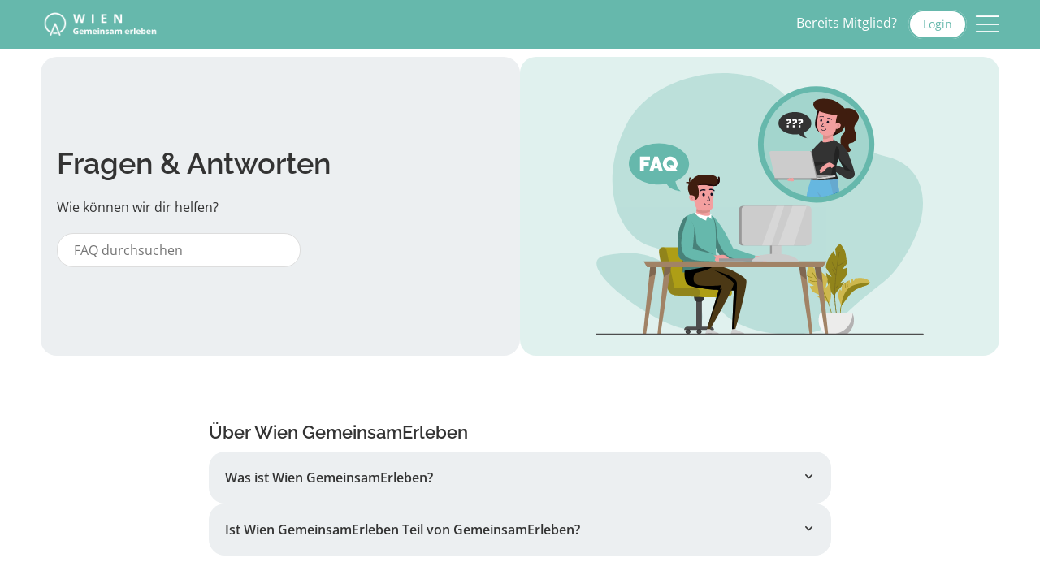

--- FILE ---
content_type: text/html; charset=utf-8
request_url: https://gemeinsamerleben.wien/faq
body_size: 14962
content:
<!DOCTYPE html>
<html lang=de>
<head>
    <meta charset=utf-8>
    <meta http-equiv=X-UA-Compatible content="IE=edge">
    <meta name=viewport content="width=device-width,initial-scale=1,maximum-scale=5,viewport-fit=cover">
    
        <title>FAQ - Häufig gestellte Fragen</title>
    
        <meta name=description content="Hier findest du Antworten auf die am häufigsten gestellten Fragen zu unserer Freizeit-Community-Plattform. Nicht fündig geworden? Dann kontaktiere uns direkt!">
    
        <meta name=keywords content="gemeinsamerleben, gemeinsam erleben, gemeinsam mehr erleben, aktiver leben, communities, hobby, freizeit, essen, trinken, kunst, kultur, sport, bewegung, training, reisen, urlaub, kostenlos, freunde finden, neue leute kennenlernen, freizeitpartner, sportpartner, reisepartner, tanzpartner">
    
    
        <meta property=og:title content="Freizeitaktivitäten in Wien finden | Wien gemeinsam erleben">
    
    <meta property=og:image content=https://gemeinsamerleben.com/img/standalone/gemeinsamerleben-wien/og-image.e67b3d9.jpg>
    
        <meta property=og:description content="Die Stadt und ihr tolles Freizeitangebot gemeinsam erleben! Neue Leute kennenlernen, mit Gleichgesinnten austauschen und gemeinsam mehr erleben...">
    
    <meta property=og:url content=https://gemeinsamerleben.wien/faq>
    <meta property=og:site_name content="Wien gemeinsam erleben">
    <meta property=og:type content=website>
    <meta property=fb:app_id content=194280690600373>
        
        <script>!function(e,t,n,s,a){e[s]=e[s]||[],e[s].push({"gtm.start":(new Date).getTime(),event:"gtm.js"});var m=t.getElementsByTagName(n)[0],r=t.createElement(n);r.async=!0,r.src="https://metrics.synexit.com/gtm.js?id=GTM-NW6BRCV",m.parentNode.insertBefore(r,m)}(window,document,"script","dataLayer")</script>
        
    
    <link rel=preload as=font type=font/woff2 href=https://gemeinsamerleben.com/fonts/open-sans-v40-latin-regular.e2492b0.woff2 fetchpriority=high crossorigin>
    <link rel=preload as=font type=font/woff2 href=https://gemeinsamerleben.com/fonts/raleway-v29-latin-regular.95031f5.woff2 fetchpriority=high crossorigin>
    <link rel=preload as=font type=font/woff2 href=https://gemeinsamerleben.com/fonts/raleway-v29-latin-600.bb40a12.woff2 fetchpriority=high crossorigin>
    <link rel=preload as=font type=font/woff href=https://gemeinsamerleben.com/fonts/gemeinsamerleben.7ec3778.woff fetchpriority=high crossorigin>
    <style>@font-face{font-family:Raleway;font-style:normal;font-weight:400;src:url(https://gemeinsamerleben.com/fonts/raleway-v29-latin-regular.95031f5.woff2) format('woff2');font-display:swap}@font-face{font-family:Raleway;font-style:normal;font-weight:600;src:url(https://gemeinsamerleben.com/fonts/raleway-v29-latin-600.bb40a12.woff2) format('woff2');font-display:swap}@font-face{font-family:'Open Sans';font-style:normal;font-weight:400;src:url(https://gemeinsamerleben.com/fonts/open-sans-v40-latin-regular.e2492b0.woff2) format('woff2');font-display:swap}@font-face{font-family:'Open Sans';font-style:normal;font-weight:600;src:url(https://gemeinsamerleben.com/fonts/open-sans-v40-latin-600.woff2?12) format('woff2');font-display:swap}@font-face{font-family:gemeinsamerleben;font-style:normal;font-weight:400;src:url(https://gemeinsamerleben.com/fonts/gemeinsamerleben.woff?04-09-2025) format('woff');font-display:swap}</style>
    
    
    
    <link href=https://gemeinsamerleben.com/css/style.8e15829.css rel=stylesheet>
    
        <style>:root{--primary-color:#15b0e8;--dark-color:#333333;--text-color:#333333;--white-color:#ffffff;--gray-color:#cccccc;--dark-gray-color:#767676;--border-color:#dddddd;--light-bg:#ECEFF1;--light-border-color:#eeeeee;--topbar-height:60px;--topbar-bg:#fff;--topbar-color:#333;--footer-bg:#333;--footer-color:#fff;--box-shadow:0 0 10px rgba(0, 0, 0, .2);--card-border-radius:20px;--box-border-radius:20px;--text-shadow:1px 1px 5px #000,1px 1px 5px #000;--hero-menu-shadow:0 2px 4px 0 rgba(0, 0, 0, 0.1);--base-spacing:10px;--grid-cols:12;--user-border-radius:clamp(10px, 20%, 20px);--swiper-theme-color:var(--primary-color);--sy-primary-color:var(--primary-color);--sy-widget-gallery-cta-background:var(--primary-color);--sy-widget-navigation-background:var(--primary-color);--sy-widget-user-border-radius:var(--user-border-radius);--sy-widget-content-description-lines:3;--compensate-scrollbar-width:0}*{box-sizing:border-box;-moz-box-sizing:border-box}body,html{border:0;font-family:"Open Sans",sans-serif;font-size:16px;line-height:24px;margin:0;padding:0;background:#fff;font-weight:400;color:var(--text-color)}body{display:flex;flex-direction:column;min-height:100vh;overflow-y:scroll}article,aside,audio,canvas,caption,details,div,figure,footer,header,hgroup,iframe,img,mark,menu,nav,object,section,span,summary,table,tbody,td,tfoot,thead,tr,video{border:0;margin:0;padding:0}a,abbr,address,b,blockquote,cit,code,dd,del,dfn,dl,dt,em,fieldset,h1,h2,h3,h4,h5,h6,hr,i,ins,label,legend,li,ol,p,pre,q,samp,small,strong,sub,sup,ul{border:0;vertical-align:baseline;margin:0;padding:0}article,aside,audio,canvas,figcaption,figure,figure img,footer,header,hgroup,nav,section,video{display:block}a img{border:0;vertical-align:middle}:focus{outline:0}.full-height-block{flex:1}.primary-color{color:var(--primary-color)}.primary-svg-fill{fill:var(--primary-color)}.default-svg-fill{fill:var(--gray-color)}.primary-bg{background-color:var(--primary-color)}.dark-bg{background-color:var(--dark-color)}.footer-bg{background-color:var(--footer-bg)}.lightennn-bg{background-color:rgba(255,255,255,.02)}.lighten-bg{background-color:rgba(255,255,255,.04)}.lightenn-bg{background-color:rgba(255,255,255,.08)}.darken-bg{background-color:rgba(0,0,0,.1)}.topbar-bg{background-color:var(--topbar-bg)}.topbar-color{color:var(--topbar-color)}.white-color{color:var(--white-color)}.white-bg{background-color:var(--white-color)}.light-bg{background-color:var(--light-bg)}.gray-color{color:var(--gray-color)}.dark-gray-color{color:var(--dark-gray-color)}.gallery-primary-box-shadow{--sy-widget-gallery-box-shadow:inset 0 0 0 1px var(--primary-color)}@keyframes bounceInDown{60%,75%,90%,from,to{-webkit-animation-timing-function:cubic-bezier(0.215,0.61,0.355,1);animation-timing-function:cubic-bezier(0.215,0.61,0.355,1)}0%{opacity:0;-webkit-transform:translate3d(0,-3000px,0);transform:translate3d(0,-3000px,0)}60%{opacity:1;-webkit-transform:translate3d(0,25px,0);transform:translate3d(0,25px,0)}75%{-webkit-transform:translate3d(0,-10px,0);transform:translate3d(0,-10px,0)}90%{-webkit-transform:translate3d(0,5px,0);transform:translate3d(0,5px,0)}to{-webkit-transform:translate3d(0,0,0);transform:translate3d(0,0,0)}}.bounceInDown{animation-name:bounceInDown}@keyframes bounceOutDown{20%{transform:translate3d(0,10px,0)}40%,45%{opacity:1;transform:translate3d(0,-20px,0)}to{opacity:0;transform:translate3d(0,2000px,0)}}.bounceOutDown{animation-name:bounceOutDown}@keyframes fadeIn{from{opacity:0}to{opacity:1}}.fadeIn{animation-name:fadeIn}@keyframes fadeOut{from{opacity:1}to{opacity:0}}.fadeOut{animation-name:fadeOut}@keyframes slideOutUp{from{transform:translate3d(0,0,0)}to{visibility:hidden;transform:translate3d(0,-100%,0)}}.slideOutUp{animation-name:slideOutUp}@keyframes slideInUp{from{transform:translate3d(0,100%,0);visibility:visible}to{transform:translate3d(0,0,0)}}.slideInUp{animation-name:slideInUp}.animated{animation-duration:1s;animation-fill-mode:both}@media(prefers-reduced-motion){.animated{animation:unset!important;transition:none!important}}header{height:var(--topbar-height);margin-bottom:10px}header .topbar{position:fixed;height:var(--topbar-height);top:0;left:0;right:0;max-width:100dvw;z-index:9999;transition:transform .2s ease-out}header .topbar>div{max-width:1200px;padding:0;margin:0 auto;display:flex;gap:5px;flex-direction:row;flex-wrap:wrap;align-items:center;position:relative}header .topbar a{text-decoration:none;color:var(--topbar-color)}header .topbar img{height:auto;width:auto;max-width:150px;transition:all .2s ease-out}header .col-menu #burger{padding:15px 10px;font-size:30px;display:block;color:var(--topbar-color);cursor:pointer;width:50px;text-align:center;position:relative}header .col-menu #burger .show-open{position:absolute;left:10px;top:15px;opacity:0}header .col-menu #burger .hide-open,header .col-menu #burger .show-open{transition:opacity .3s ease-out}header .col-logo{padding:0 5px;flex-grow:1}header .col-info .text{padding-right:10px}@media(max-width:767px){.headroom--unpinned header .topbar{transform:translateY(calc(var(--topbar-height) * -1))}header .col-info .text{display:none}}.headroom--not-top header .topbar{box-shadow:0 2px 4px 0 rgba(0,0,0,.1)}.hero-section{position:relative}.hero-wrapper{max-width:1200px;margin:0 auto;overflow:hidden;padding:0 10px;display:flex;flex-direction:column;gap:10px}.hero-wrapper.full-width{max-width:1200px}.hero-wrapper .hero-info{padding:20px 10px;text-align:center;position:relative;display:flex;flex-direction:column;justify-content:center;background:var(--light-bg);border-radius:var(--box-border-radius)}.hero-wrapper .hero-content{border-radius:var(--box-border-radius);overflow:hidden;position:relative}.carousel-hero,.gallery-hero,.grid-hero{padding-top:90%;min-height:100%;position:relative;--sy-widget-gallery-first-image-padding-left:0}@media(min-width:768px){.hero-wrapper{align-items:normal;justify-content:flex-end;flex-direction:row;gap:10px}.hero-wrapper .hero-info{text-align:left;order:-1;padding:100px 20px;width:50%}.hero-wrapper .hero-content{order:1;flex:1 1 50%;max-width:50%}}.bg-image-item{position:absolute!important;left:0;right:0;bottom:0;top:0}.bg-image-item.dark{background:var(--dark-color)}.bg-image-item picture{display:flex;width:100%;height:100%}.bg-image-item picture img{width:100%;height:auto;object-fit:cover}.small-hero .bg-image-item{left:0}.small-hero .bg-image-item picture img{object-position:top}.hero-swiper{position:absolute!important;left:0;right:0;bottom:0;top:0}.hero-swiper .swiper-slide:not(.swiper-slide-active){opacity:0!important}.hero-swiper .swiper-slide.swiper-slide-active{opacity:1!important}.hero-swiper div{height:100%}.hero-swiper .item{background-color:var(--dark-color);background-size:cover;background-position:center;background-repeat:no-repeat}.hero-swiper .item.top{background-position:center top}.hero-thumbs{display:flex;overflow:auto;position:absolute;z-index:1;left:0;right:0;bottom:0}.hero-thumbs:after,.hero-thumbs:before{content:"";margin:0 auto}.hero-thumbs>div{padding:10px 5px}.hero-thumbs a{display:block;border:2px solid #fff;border-radius:5px;overflow:hidden;cursor:pointer;box-shadow:1px 1px 1px rgba(0,0,0,.2)}.hero-thumbs a.active{border-color:var(--primary-color)}.hero-thumbs img{width:auto;height:50px}.small-hero{background-size:cover;background-position:top center;background-repeat:no-repeat;position:relative}.small-hero:after{content:"";background:rgba(0,0,0,.13);left:0;right:0;top:0;bottom:0;position:absolute;text-align:center}.small-hero .flex-row.middle-xs{min-height:200px}.small-hero .container{position:relative;z-index:1}.small-hero-overlay{position:absolute;left:0;right:0;top:0;bottom:0;background:var(--primary-color);opacity:.8}@media(max-width:767px){.small-hero h3{font-size:18px;line-height:22px}}.hero-meta{position:absolute;right:0;top:20px;display:flex;flex-direction:column;align-items:flex-end}.hero-meta .spons-box{position:static}.image-credits{position:absolute;z-index:3;left:5px;bottom:5px;display:flex!important;align-items:center;justify-content:center;line-height:1;padding:0;width:30px;height:30px;border-radius:50%;background:rgba(255,255,255,.8);text-decoration:none;font-weight:700}.image-credits:hover{text-decoration:none}.hero-meta .image-credits{border-radius:6px 0 0 6px;box-shadow:var(--box-shadow);line-height:15px;padding:10px;position:static}.hero-button-box .btn{width:100%;display:flex;align-items:center;justify-content:center;padding-left:15px!important;padding-right:15px!important;margin-bottom:10px}.hero-button-box .btn:last-child{margin-bottom:0}@media(min-width:768px){.hero-button-box .btn{width:auto;display:inline-flex;margin-bottom:0}}.hero-image-grid{display:grid;gap:10px 10px}.hero-image-grid.items-4{grid-template-columns:1fr 1fr;grid-template-rows:1fr 1fr 1fr 1fr 1fr 1fr 1fr 1fr;grid-template-areas:"image0 image2" "image0 image2" "image0 image2" "image1 image2" "image1 image3" "image1 image3" "image1 image3" "image1 image3"}.hero-image-grid.items-9{grid-template-columns:1fr 1fr 1fr;grid-template-rows:1fr 1fr 1fr 1fr 1fr 1fr 1fr 1fr;grid-template-areas:"image0 image3 image6" "image0 image3 image6" "image0 image3 image7" "image1 image4 image7" "image1 image4 image8" "image1 image5 image8" "image2 image5 image8" "image2 image5 image8"}.hero-image-grid .item-0{grid-area:image0}.hero-image-grid .item-1{grid-area:image1}.hero-image-grid .item-2{grid-area:image2}.hero-image-grid .item-3{grid-area:image3}.hero-image-grid .item-4{grid-area:image4}.hero-image-grid .item-5{grid-area:image5}.hero-image-grid .item-6{grid-area:image6}.hero-image-grid .item-7{grid-area:image7}.hero-image-grid .item-8{grid-area:image8}.hero-image-grid .item{border-radius:var(--box-border-radius);overflow:hidden}.svg-hero{height:180px}@media(min-width:768px){.svg-hero{height:auto}}.hero-simple-wrapper{align-items:normal;gap:10px;flex-direction:column;display:flex}.hero-simple-box{border-radius:var(--box-border-radius);padding:20px;display:flex;justify-content:center;flex:1}.hero-simple-box.info{padding:20px 10px}.hero-simple-box.image{padding:20px}@media(min-width:768px){.hero-simple-wrapper{flex-direction:row}.hero-simple-box{max-width:50%}.hero-simple-box.info{padding:80px 20px}}.hero-app-info{display:flex;flex-direction:column;gap:10px;padding-top:40px;text-align:left}.hero-app-info .links{display:flex;gap:5px}.hero-app-info .links a{display:block}.hero-app-info .links img{width:100%;height:auto;max-width:120px}.hero-app-info .info{font-size:14px;line-height:16px}@media(max-width:767px){.hero-app-info{align-items:center}}@media(min-width:768px){.hero-app-info{position:absolute;bottom:0;left:0;right:0;padding:20px}.hero-app-info .info{flex:1}}@media(min-width:1300px){.hero-app-info{flex-direction:row;align-items:center}}.text-only-hero h1{font-size:2.8em;line-height:1.1}.text-only-hero h2{font-size:1.5em;line-height:1.1}span.btn{cursor:default}.btn{border-radius:30px;border:0;padding:8px 12px;text-align:left;color:#fff!important;display:inline-block;position:relative;cursor:pointer;vertical-align:middle;text-decoration:none!important;transition:all .2s ease-out;font-family:"Open Sans",sans-serif;font-size:16px;line-height:24px}.btn.with-svg-action{overflow:hidden}.btn.with-svg-action span{padding-right:30px}.btn.with-svg-action svg{width:35px;color:#fff;background:var(--primary-color);fill:#fff;position:absolute;right:0;top:0;height:100%;padding:6px 12px 6px 6px}.btn:hover{text-decoration:none}.btn.block{border-radius:0;display:block;width:100%}.btn.small{padding:4px 8px;font-size:12px;line-height:18px}.btn.social{border-radius:30px;text-align:center}.btn:not(.keep-layout){font-size:18px;font-weight:700;padding:13px 35px}.btn.smaller{font-size:14px;padding:10px 15px}.btn.primary{background-color:var(--primary-color);background-image:linear-gradient(180deg,rgba(255,255,255,.2),transparent)}.btn.primary:hover{background-image:linear-gradient(180deg,rgba(255,255,255,.4),rgba(255,255,255,.2))}.btn.primary[disabled]{background:#ccc;cursor:default}.btn.premium{background:#bb914d!important;background-image:linear-gradient(180deg,#fcd99b 0,#c99e55 55%,#bb914d 100%)!important}.btn.premium:hover{background-image:none!important}.btn.inverted{background:#fff;color:var(--primary-color)!important;font-weight:700}.btn.inverted:hover{background:rgba(255,255,255,.9)}.btn.outline{background:rgba(255,255,255,.4);box-shadow:inset 0 0 0 2px #fff,1px 1px 1px rgba(0,0,0,.2)}.btn.outline:hover{box-shadow:inset 0 0 0 3px #fff,1px 1px 1px rgba(0,0,0,.2)}.btn.outline.top-bar{color:var(--primary-color)!important;padding:6px 18px;font-size:14px;box-shadow:inset 0 0 0 2px var(--primary-color);background:#fff}.btn.outline.top-bar:hover{box-shadow:inset 0 0 0 3px var(--primary-color)}.btn.outline.primary{color:var(--primary-color)!important;box-shadow:inset 0 0 0 2px var(--primary-color)}.btn.outline.primary.active,.btn.outline.primary:hover{box-shadow:inset 0 0 0 3px var(--primary-color)}.btn.outline.primary[disabled]{opacity:.4;background:rgba(0,0,0,0)}.btn.outline.primary[disabled]:hover{box-shadow:inset 0 0 0 2px var(--primary-color)}.btn.tag{background:#fff;box-shadow:inset 0 0 0 1px #333,1px 1px 1px rgba(0,0,0,.2);color:#333!important;padding:5px 20px;border-radius:20px;font-size:12px;line-height:16px;font-weight:400}.btn.tag.dark{background:#333;color:#fff!important}.btn.tag.black{background:#000;color:#fff!important}.btn.tag.small{padding:2px 15px}.btn.tag.active,.btn.tag:hover{box-shadow:inset 0 0 0 2px #333,1px 1px 1px rgba(0,0,0,.2)}.btn.tag.primary-outline{box-shadow:inset 0 0 0 1px var(--primary-color),1px 1px 1px rgba(0,0,0,.2)}.btn.tag.primary-outline.active,.btn.tag.primary-outline:hover{box-shadow:inset 0 0 0 2px var(--primary-color),1px 1px 1px rgba(0,0,0,.2)}.btn.tag.seo-links{padding:5px 10px;box-shadow:inset 0 0 0 1px rgba(0,0,0,.2)}.btn.tag.seo-links.active,.btn.tag.seo-links:not(.static):hover{box-shadow:inset 0 0 0 2px var(--primary-color)}.btn.tag.seo-links.no-wrap{white-space:nowrap}.btn.link{color:#333!important}.btn.link:hover{text-decoration:underline!important}.btn.flap{box-shadow:1px 1px 1px rgba(0,0,0,.2);border-radius:50%;width:40px!important;height:40px!important;margin:0!important;padding:5px 8px;text-align:center;line-height:31px}.btn .icon{padding-left:10px;font-size:20px;font-weight:700}.register-button{display:flex;align-items:center;justify-content:center}@media(min-width:768px){.register-button{display:inline-flex}}.search-tags{border-radius:30px;border:0;padding:5px 15px;text-align:left;color:#fff!important;background:var(--primary-color);position:relative;vertical-align:middle;text-decoration:none!important;transition:all .2s ease-out;font-family:"Open Sans",sans-serif;font-size:14px;line-height:24px;display:inline-flex;gap:10px;white-space:nowrap;position:relative}.search-tags.small{padding:5px 10px;font-size:12px;line-height:16px;gap:5px}.search-tags.small .action{width:16px;height:16px;margin-right:-5px}.search-tags.tag{background:#fff;color:var(--text-color)!important;border:1px solid var(--border-color)}.search-tags .action{background:rgba(255,255,255,.2);border-radius:50%;width:24px;height:24px;color:#fff;text-decoration:none;display:flex;align-items:center;justify-content:center;margin-right:-10px;cursor:pointer}.search-tags .action i{transition:all .2s ease-out}.search-tags .action.active:before{content:"";position:fixed;inset:0;z-index:1}.search-tags .action.active i{rotate:180deg}.search-tags .action.active+.search-tag-flyout{display:block}.search-tag-flyout{display:none;position:absolute;z-index:1;right:0;top:100%;background:#333;border-radius:var(--box-border-radius);padding:10px;margin-top:5px}.search-tag-flyout .info{background:rgba(255,255,255,.05);margin:10px -10px -10px -10px;padding:10px 20px;display:block;color:#fff}.search-tag-flyout nav{max-height:260px;overflow:auto}.search-tag-flyout nav::-webkit-scrollbar{background:rgba(255,255,255,.05);border-radius:8px;width:8px}.search-tag-flyout nav::-webkit-scrollbar-thumb{background:rgba(255,255,255,.1);border-radius:8px}.search-tag-flyout nav>a{display:block;padding:8px;color:#fff;text-decoration:none;font-size:16px;border-radius:calc(var(--box-border-radius)/2)}.search-tag-flyout nav>a:hover{text-decoration:none;background:var(--primary-color)}.link-with-icon{display:inline-flex;gap:5px;align-items:center;text-decoration:none}.link-with-icon:hover{text-decoration:none}.link-with-icon:hover>span{text-decoration:underline}.link-with-icon.smaller{font-size:14px}</style>
    
    
    
        <link rel=icon type=image/png sizes=16x16 href=https://gemeinsamerleben.com/img/favicons/gemeinsamerleben-wien/favicon_16.8576348.png>
        <link rel=icon type=image/png sizes=32x32 href=https://gemeinsamerleben.com/img/favicons/gemeinsamerleben-wien/favicon_32.969908b.png>
        <link rel=icon type=image/png sizes=48x48 href=https://gemeinsamerleben.com/img/favicons/gemeinsamerleben-wien/favicon_48.4d6aebe.png>
        <link rel=icon type=image/png sizes=96x96 href=https://gemeinsamerleben.com/img/favicons/gemeinsamerleben-wien/favicon_96.518bd2f.png>
        <link rel=apple-touch-icon sizes=180x180 href=https://gemeinsamerleben.com/img/favicons/gemeinsamerleben-wien/apple_touch_icon.e263101.png>
    
        <link rel=canonical href=https://gemeinsamerleben.wien/faq>
    
    
    <link rel=alternate hreflang=de href=https://gemeinsamerleben.wien/faq>
    
        <style>:root{--primary-color:#66b8ac;--topbar-bg:#66b8ac;--topbar-color:#fff}</style></head>
<body>

    
    <noscript>
        <iframe src="https://metrics.synexit.com/ns.html?id=GTM-NW6BRCV" height=0 width=0 style=display:none;visibility:hidden></iframe>
    </noscript>
    

        <script src=https://gemeinsamerleben.com/js/understitial_listener.min.e7ec5bb.js></script>
        <script type=text/javascript src=/wixads/popin-min.js?1></script>
        <script type=text/javascript id=adblocker-tag>class GEAds{static init(){window.googletag=window.googletag||{},window.googletag.cmd=window.googletag.cmd||[],window.googletag.cmd.push((function(){window.googletag.pubads().enableSingleRequest(),window.googletag.pubads().disableInitialLoad(),window.googletag.pubads().enableLazyLoad({fetchMarginPercent:150,renderMarginPercent:100,mobileScaling:2}),window.googletag.pubads().setCentering(!0),window.googletag.pubads().collapseEmptyDivs(),window.googletag.enableServices()})),window.googletag.cmd.push((function(){window.googletag.pubads().addEventListener("slotRenderEnded",(function(e){var o=e.slot;if(!0===e.isEmpty){var g=document.getElementById("#"+o.getSlotElementId());g.style.display="none",g.closest(".no-ad-block").removeClass("hidden")}}))})),window.gptSlots=window.gptSlots||{}}static add(e,o){var g="/269830923/05_synexit_yoc";void 0!==o&&o.length>0&&(g=o),googletag.cmd.push((function(){var o=e;gptSlots[o]&&googletag.destroySlots([gptSlots[o]]);var t=googletag.defineSlot(g,[[300,250],[320,50],[468,60],[728,90]],o).addService(googletag.pubads());gptSlots[o]=t;var a=googletag.sizeMapping().addSize([768,100],[[728,90]]).addSize([470,100],[[468,60]]).addSize([320,100],[[300,250],[320,50]]).addSize([305,100],[[300,250]]).addSize([0,0],[]).build();t.defineSizeMapping(a),googletag.pubads().setTargeting("page","other"),googletag.display(o),googletag.pubads().refresh([t])}))}}GEAds.init()</script>

    <header>
        <div class="topbar topbar-bg topbar-color">
            <div>
                <div class=col-logo>
                    <a href=/ >
                        <img src=https://gemeinsamerleben.com/img/standalone/gemeinsamerleben-wien/logo.affad19.png title="Wien gemeinsam erleben" alt="Wien gemeinsam erleben" width=170 height=60>
                    </a>
                </div>
                    <div class=col-info>
                        <span class=text>Bereits Mitglied?</span>
                        <a href=//community.gemeinsamerleben.wien/login class="btn outline top-bar keep-layout" data-append-query-parameter>Login</a>                </div>
    
                    <div class=col-menu>
                        <div id=burger>
                            <i class="icon-hamburger hide-open"></i>
                            <i class="icon-close show-open"></i>
                        </div>
                    </div>
    
                    <aside id=menu>
                        <nav>
                            <a href=/ >
                                <span>Startseite</span>
                            </a>
    
    
    
                                <a href=/faq class=active>
                                    <span>Fragen &amp; Antworten (FAQ)</span>
                                </a>
                        </nav>
                    </aside>
    
                    <div id=menu-overlay></div>
            </div>
        </div>
    </header>
<section class=position-relative>
    <div class=container>
        <div class=flex-grid>
            <div class="flex-row middle-xs hero-simple-wrapper">
                <div class="col-xs-12 col-md-6 col-lg-7 last-md hero-simple-box image position-relative overflow-hidden">
                    <div class="absolute-bg primary-bg"></div>
                    <div class=position-relative>
                            
                            <svg class="svg-hero full-width" height=322><use href=/img/faq/hero.svg?26-01-2023-7#faq /></svg>
                    </div>
                </div>
                <div class="col-xs-12 col-md-6 col-lg-5 first-md hero-simple-box light-bg info">
                    <h1 class=text-center-mo>
                        Fragen & Antworten
                    </h1>
                        <div class="pd-t-md text-center-mo">
                            Wie können wir dir helfen?
                        </div>
                            <div class="pd-t-md hero-search">
                                <input type=search class=form-control placeholder="FAQ durchsuchen" id=faq-search-field>
                            </div>
                </div>
            </div>
        </div>
    </div>
    <div class=hero-meta>
    </div>
</section>

<div id=info-helper></div>
<section class="pd-v-lg pd-v-xlg-ta full-height-block">
    <div class=container>
        <div class=flex-grid>
            <div class="flex-row justify-center">
                <div class="col-xs-12 col-md-8">

                        <div class=pd-b-lg>
                            <div class=pd-b>
                                <h3>Über Wien GemeinsamErleben</h3>
                            </div>
                            <div class=ge-accordion data-close-other>
                                    <div class="item about">
                                        <div class=question>
                                            <div class=text>Was ist Wien GemeinsamErleben?</div>
                                            <div class=icon>
                                                <i class="icon-arrow-down-small show-closed"></i>
                                                <i class="icon-arrow-up-small show-opened"></i>
                                            </div>
                                        </div>
                                        <div class=answer>
                                            <div>Du möchtest deine Heimatstadt Wien neu erleben? Lerne unternehmungslustige Wiener und Wienerinnen mit den gleichen Interessen kennen und lass dich von den unzähligen Erlebnisberichten unserer Community inspirieren. Egal, ob du jemanden für Freizeit, Kultur, Sport oder gemeinsame kulinarische Genüsse im Raum Wien kennenlernen möchtest, hier bist du richtig.</div>
                                        </div>
                                    </div>
                                    <div class="item network">
                                        <div class=question>
                                            <div class=text>Ist Wien GemeinsamErleben Teil von GemeinsamErleben?</div>
                                            <div class=icon>
                                                <i class="icon-arrow-down-small show-closed"></i>
                                                <i class="icon-arrow-up-small show-opened"></i>
                                            </div>
                                        </div>
                                        <div class=answer>
                                            <div>Ja, Wien GemeinsamErleben gehört zum GemeinsamErleben-Netzwerk. Wenn du bereits auf einer anderen Seite oder App aus unserem Netzwerk registriert bist, kannst du deine Zugangsdaten von dort nutzen, um dich auf Wien GemeinsamErleben anzumelden. Wo genau du einsteigst, spielt allerdings keine Rolle, da alle Plattformen miteinander verbunden sind. Du hast also von überall Zugriff auf dieselben Mitglieder, Communities und Inhalte. Lediglich bei einer Neuregistrierung stehen je nach Plattform zuerst andere Themen im Vordergrund.</div>
                                        </div>
                                    </div>
                            </div>
                        </div>
                        <div class=pd-b-lg>
                            <div class=pd-b>
                                <h3>Allgemein</h3>
                            </div>
                            <div class=ge-accordion data-close-other>
                                    <div class="item basic-membership">
                                        <div class=question>
                                            <div class=text>Ist die Mitgliedschaft bei Wien GemeinsamErleben kostenlos?</div>
                                            <div class=icon>
                                                <i class="icon-arrow-down-small show-closed"></i>
                                                <i class="icon-arrow-up-small show-opened"></i>
                                            </div>
                                        </div>
                                        <div class=answer>
                                            <div>Ja, du kannst Wien GemeinsamErleben komplett kostenlos nutzen! Im Unterschied zu vielen anderen Plattformen gilt dies nicht nur für die Registrierung und Profilerstellung, sondern auch für alle wichtigen Funktionen: Du kannst z. B. gezielt nach Profilen anderer Mitglieder suchen, diese inklusive Fotos ansehen und Kontakt aufnehmen sowie dich beliebig mit Gleichgesinnten in themenspezifischen Communities austauschen und vernetzen. All dies ist mit der kostenlosen Mitgliedschaft möglich.<br><br>Die optionale "Plus-Mitgliedschaft" bietet dir Zusatzfunktionen, die die Verwendung von Wien GemeinsamErleben noch interessanter und benutzerfreundlicher machen. Jedes Mitglied kann selbst entscheiden, ob es diesen optionalen erweiterten Funktionsumfang nutzen will oder nicht. Die Plus-Mitgliedschaft erhältst du entweder kostenlos von einem Sponsor oder du kannst sie für eine geringe monatliche Gebühr erwerben.</div>
                                        </div>
                                    </div>
                                    <div class="item mandatory-fields">
                                        <div class=question>
                                            <div class=text>Welche Daten muss ich von mir bekannt geben?</div>
                                            <div class=icon>
                                                <i class="icon-arrow-down-small show-closed"></i>
                                                <i class="icon-arrow-up-small show-opened"></i>
                                            </div>
                                        </div>
                                        <div class=answer>
                                            <div>Du kannst Wien GemeinsamErleben vollkommen anonym nutzen. Bei der Registrierung wählst du einen beliebigen Anzeigenamen, der im Basisprofil gemeinsam mit deinem Alter, Geschlecht und Wohnort angezeigt wird. Welche zusätzlichen Informationen du in deinem Profil angegeben möchtest, bleibt dir selbst überlassen.</div>
                                        </div>
                                    </div>
                                    <div class="item data-protection">
                                        <div class=question>
                                            <div class=text>Sind meine Daten sicher? Wie sieht es mit Datenschutz aus?</div>
                                            <div class=icon>
                                                <i class="icon-arrow-down-small show-closed"></i>
                                                <i class="icon-arrow-up-small show-opened"></i>
                                            </div>
                                        </div>
                                        <div class=answer>
                                            <div>Der Schutz deiner Daten und deiner Privatsphäre haben bei Wien GemeinsamErleben <span class=font-bold>oberste Priorität</span>:<br><br>Zum einen unternehmen wir alle Anstrengungen, um die Daten, die du uns anvertraust, vor unberechtigtem Zugriff zu schützen. Mithilfe eines differenzierten Systems von Zugriffsberechtigungen und technischen Schutzmaßnahmen wie SSL-Verschlüsselung und Firewalls gewährleisten wir größtmögliche Datensicherheit.<br><br>Zum anderen kannst du Wien GemeinsamErleben vollkommen anonym nutzen: Die Daten, die anderen Mitgliedern im Rahmen deines Wien GemeinsamErleben-Profils angezeigt werden, sind nur mit dem von dir gewählten Anzeigenamen verknüpft. Dies gilt auch dann, wenn du dich mit deinem Facebook-Konto bei uns registriert hast. Zwar übernehmen wir dabei deinen Vornamen als Vorschlag für den Anzeigenamen, aber du kannst diesen beliebig ändern. Da du zu anderen Mitgliedern über ein internes Postfach Kontakt aufnimmst, bleibt auch deine E-Mailadresse zu jedem Zeitpunkt geheim. Du kannst selbst entscheiden, ob und wann du deine Identität gegenüber anderen preisgibst. Weitere Informationen findest du in unseren <a href=https://community.gemeinsamerleben.wien/privacy>umfangreichen Datenschutzbestimmungen.</a></div>
                                        </div>
                                    </div>
                                    <div class="item cancel-membership">
                                        <div class=question>
                                            <div class=text>Kann ich meine Mitgliedschaft jederzeit wieder beenden und mein Konto löschen?</div>
                                            <div class=icon>
                                                <i class="icon-arrow-down-small show-closed"></i>
                                                <i class="icon-arrow-up-small show-opened"></i>
                                            </div>
                                        </div>
                                        <div class=answer>
                                            <div>Ja, du kannst deine Mitgliedschaft jederzeit beenden, indem du dein Benutzerkontos löscht. Wenn du angemeldet bist, kannst du das in den "<a rel=nofollow href="https://community.gemeinsamerleben.wien/settings/account?panel=4">Kontoeinstellungen</a>" mit nur 2 Klicks erledigen. <br><br>Wenn du dich mit Facebook Login auf der GemeinsamErleben-Plattform registriert hast, kannst du die Verbindung zu Facebook durch folgende Schritte auf der Facebook-Plattform löschen: <ol class=list><li>Gehe zu den “Einstellungen und Privatsphäre” deines Facebook-Kontos. Klicke auf „Einstellungen“.</li><li>Gehe dann zu „Apps und Webseiten“.</li><li>Wähle “Gemeinsamerleben” und klicke auf die Schaltfläche „Entfernen“.</li></ol></div>
                                        </div>
                                    </div>
                                    <div class="item mobile-app">
                                        <div class=question>
                                            <div class=text>Gibt es Wien GemeinsamErleben auch als App?</div>
                                            <div class=icon>
                                                <i class="icon-arrow-down-small show-closed"></i>
                                                <i class="icon-arrow-up-small show-opened"></i>
                                            </div>
                                        </div>
                                        <div class=answer>
                                            <div>Die Benutzeroberfläche unserer Plattform passt sich automatisch an dein jeweiliges Endgerät an. Egal ob auf dem Desktop, Tablet oder Smartphone, du kannst unser Service verwenden, ohne eine App herunterladen zu müssen. Für eine komfortable Nutzung auf mobilen Geräten empfiehlt sich die Verwendung als 'Web-App' mit einem Icon auf dem Startbildschirm. Alternativ kannst du auch die GemeinsamErleben Plattform-App für <strong><a href="https://play.google.com/store/apps/details?id=com.synexit.ge" target=_blank>Android</a></strong> oder <strong><a href=https://apps.apple.com/de/app/gemeinsam-erleben/id1526440197 target=_blank>Apple</a></strong> installieren. Die App funktioniert auch mit all unseren anderen Seiten und bietet weitere Vorteile wie beispielsweise Push-Benachrichtigungen für wichtige Neuigkeiten.</div>
                                        </div>
                                    </div>
                            </div>
                        </div>
                        <div class=pd-b-lg>
                            <div class=pd-b>
                                <h3>Registrierung / Login / E-Mail-Adresse und Benachrichtigungen</h3>
                            </div>
                            <div class=ge-accordion data-close-other>
                                    <div class="item registration">
                                        <div class=question>
                                            <div class=text>Wie kann ich bei Wien GemeinsamErleben mitmachen?</div>
                                            <div class=icon>
                                                <i class="icon-arrow-down-small show-closed"></i>
                                                <i class="icon-arrow-up-small show-opened"></i>
                                            </div>
                                        </div>
                                        <div class=answer>
                                            <div>Die Registrierung bei Wien GemeinsamErleben ist denkbar einfach und nimmt nur wenige Minuten in Anspruch. Du kannst dabei zwischen zwei Möglichkeiten wählen:<ol class=ordered-list><li><span class=font-bold>Registriere dich mit deinem bestehenden Facebook-, Google- oder Apple-Konto:</span> Klicke auf der Startseite von Wien GemeinsamErleben einfach auf "Kostenlos mitmachen". Wähle anschließend den gewünschten Anbieter z. B. Facebook und gewähre Wien GemeinsamErleben Zugriff auf die Basisdaten des Facebook-Profils. Wir übernehmen nur deinen Vornamen (als Vorschlag für den Anzeigenamen), dein Geburtsdatum (für die Berechnung des Alters) und dein Geschlecht. Zusätzlich benötigen wir deine E-Mailadresse, um dich über neue Kontaktanfragen, Nachrichten usw. informieren zu können.</li><li><span class=font-bold>Registriere dich mit deiner E-Mail-Adresse und einem selbstgewählten Passwort:</span> Klicke auf der Startseite von Wien GemeinsamErleben einfach auf "Kostenlos mitmachen". Fülle anschließend die entsprechenden Felder aus und betätige den hellblauen "Registrieren"-Knopf. Wir schicken dir dann automatisch eine E-Mail mit einem Aktivierungslink an die angegebene Adresse. Nachdem du deine Registrierung durch einen Klick auf diesen Link bestätigt hast, kannst du dich mit dem zuvor gewählten Passwort anmelden. Im zweiten Schritt musst du jene Daten, die bei einer Registrierung über Facebook automatisch übernommen werden können, händisch eingeben (d. h. deinen Anzeigenamen, dein Geburtsdatum, dein Geschlecht).</li></ol></div>
                                        </div>
                                    </div>
                                    <div class="item activation-code">
                                        <div class=question>
                                            <div class=text>Was tue ich, wenn ich kein E-Mail mit dem Aktivierungscode erhalten habe?</div>
                                            <div class=icon>
                                                <i class="icon-arrow-down-small show-closed"></i>
                                                <i class="icon-arrow-up-small show-opened"></i>
                                            </div>
                                        </div>
                                        <div class=answer>
                                            <div>Wir versenden nach jeder erfolgreichen Registrierung automatisch eine E-Mail mit einem Aktivierungscode bzw. -link an die angegebene Adresse. Wenn diese Nachricht nicht in deinem Posteingang aufscheint, ist sie entweder im SPAM-Ordner gelandet oder konnte aus irgendeinem Grund nicht an die von dir angegebene Adresse zugestellt werden. Um zu kontrollieren, ob deine Registrierung wirklich erfolgreich war, gib einfach nochmals die gleiche E-Mail-Adresse im Registrierungsfeld "E-Mail" ein und klicke auf "Registrieren" (keine Passworteingabe erforderlich). Wenn wir bereits eine Registrierung unter dieser E-Mail-Adresse im System haben, zeigen wir dir eine entsprechende Meldung an, in der auch ein Link zum erneuten Zusenden der Aktivierungsnachricht enthalten ist. Wenn du auf diesen klickst, schicken wir dir einen neuen Aktivierungslink bzw. -code zu.</div>
                                        </div>
                                    </div>
                                    <div class="item login-button">
                                        <div class=question>
                                            <div class=text>Was tue ich, wenn der Anmelden-Knopf bei mir nicht funktioniert?</div>
                                            <div class=icon>
                                                <i class="icon-arrow-down-small show-closed"></i>
                                                <i class="icon-arrow-up-small show-opened"></i>
                                            </div>
                                        </div>
                                        <div class=answer>
                                            <div>Du hast deine E-Mail-Adresse und dein Passwort korrekt eingegeben, aber es passiert nichts, wenn du auf "Anmelden" klickst? Dann hast du vermutlich in den Einstellungen deines Webbrowsers festgelegt, dass er keine Cookies akzeptieren soll. Wie alle Webseiten, auf denen man sich anmelden kann, benötigt auch Wien GemeinsamErleben Cookies, um ordnungsgemäß zu funktionieren. Sobald du Cookies in den Browsereinstellungen reaktivierst, solltest du dich wieder anmelden können.</div>
                                        </div>
                                    </div>
                                    <div class="item forgotten-password">
                                        <div class=question>
                                            <div class=text>Was tue ich, wenn ich mein Passwort vergessen habe?</div>
                                            <div class=icon>
                                                <i class="icon-arrow-down-small show-closed"></i>
                                                <i class="icon-arrow-up-small show-opened"></i>
                                            </div>
                                        </div>
                                        <div class=answer>
                                            <div>Nachdem Passwörter bei uns ausschließlich verschlüsselt gespeichert werden, können wir dir leider keinerlei Auskunft zu deinem vergessenen Passwort geben. Allerdings findest du im <a href=https://community.gemeinsamerleben.wien/login>Anmeldebereich</a> einen Link mit der Bezeichnung "Passwort vergessen". Wenn du auf der dazugehörigen Seite die E-Mail-Adresse eingibst, mit der du dich registriert hast, erhältst du eine automatische E-Mail mit einem Link zum Zurücksetzen deines Passworts.</div>
                                        </div>
                                    </div>
                                    <div class="item email-notifications">
                                        <div class=question>
                                            <div class=text>Wie kann ich E-Mail-Benachrichtigungen ausschalten bzw. verringern?</div>
                                            <div class=icon>
                                                <i class="icon-arrow-down-small show-closed"></i>
                                                <i class="icon-arrow-up-small show-opened"></i>
                                            </div>
                                        </div>
                                        <div class=answer>
                                            <div>Am Ende jeder E-Mail-Benachrichtigung findes du einen Link, der auf die Seite "Benachrichtigungs-Einstellungen" führt. Um es dir möglichst einfach und komfortabel zu machen, deine Einstellungen zu bearbeiten, kannst du diese Seite auch unangemeldet erreichen. Dort kannst du genau festlegen, für welche Ereignisse und wie oft du E-Mails erhalten möchtest. Selbstverständlich ist es auch möglich, sämtliche E-Mail-Benachrichtigungen zu deaktivieren.</div>
                                        </div>
                                    </div>
                                    <div class="item push-notifications">
                                        <div class=question>
                                            <div class=text>Was tue ich, wenn ich über die App keine Push-Benachrichtigungen erhalte?</div>
                                            <div class=icon>
                                                <i class="icon-arrow-down-small show-closed"></i>
                                                <i class="icon-arrow-up-small show-opened"></i>
                                            </div>
                                        </div>
                                        <div class=answer>
                                            <div><span class=font-bold>Generell erhältst du Push-Benachrichtigungen nur, wenn du in der App eingeloggt bist.</span> Falls trotzdem keine Pushes bei dir ankommen, könnte es daran liegen, dass du der App erst die Erlaubnis erteilen musst, dir Mitteilungen zu senden. Auf Apple-Geräten findest du die entsprechende Funktion in den "Einstellungen" unter "GemeinsamErleben" und dann "Mitteilungen". Dort musst du den Schieberegler "Mitteilungen erlauben" aktivieren. Auf Google-Geräten findest du die Funktion in den "Einstellungen" unter "Apps" und dann "GemeinsamErleben". Tippe dort ganz oben auf "Benachrichtigungen" und überprüfe, ob der Schieberegler "Benachrichtigungen anzeigen" aktiviert ist.<br><br>Abgesehen von den App-Berechtigungen auf deinem Smartphone können ausbleibende Push-Benachrichtigungen auch an deinen internen Einstellungen bei Wien GemeinsamErleben liegen: Um das zu überprüfen, melde dich in der App an, tippe rechts-oben auf dein Profilfoto und anschließend auf "Meine Einstellungen". Scrolle nach unten und öffne den Reiter "<a href="https://community.gemeinsamerleben.wien/settings/account?panel=notifications" target=_blank>Benachrichtigungen</a>". Überprüfe dort, ob Häkchen bei den wichtigen Benachrichtigungen gesetzt sind.<br><br>Sollten die beiden oberen Lösungswege keine Abhilfe schaffen, lohnt es sich manchmal, die App komplett zu löschen und neu zu installieren. Gehe wie folgt vor:<br><br><ol class="ordered-list no-spacing"><li>Lösche die App von deinem Gerät.</li><li>Schalte dein Gerät im Anschluss daran komplett aus.</li><li>Starte dein Handy.</li><li>Lade dir die GemeinsamErleben-App erneut herunter und melde dich darin an.</li></ol></div>
                                        </div>
                                    </div>
                                    <div class="item change-email">
                                        <div class=question>
                                            <div class=text>Wie kann ich meine hinterlegte E-Mail-Adresse ändern?</div>
                                            <div class=icon>
                                                <i class="icon-arrow-down-small show-closed"></i>
                                                <i class="icon-arrow-up-small show-opened"></i>
                                            </div>
                                        </div>
                                        <div class=answer>
                                            <div>Alle Daten, die du bei der Registrierung bzw. bei der ersten Anmeldung angegeben hast, kannst du jederzeit im Abschnitt <a href=https://community.gemeinsamerleben.wien/settings/account>"Registrierungsdaten"</a> in den Einstellungen bearbeiten.</div>
                                        </div>
                                    </div>
                            </div>
                        </div>
                    
                    <script type=application/ld+json>
                        {
                            "@context": "https://schema.org",
                            "@type": "FAQPage",
                            "mainEntity": [
                                       {
                                            "@type": "Question",
                                            "name": "Was ist Wien GemeinsamErleben?",
                                            "acceptedAnswer": {
                                                "@type": "Answer",
                                                "text": "Du möchtest deine Heimatstadt Wien neu erleben? Lerne unternehmungslustige Wiener und Wienerinnen mit den gleichen Interessen kennen und lass dich von den unzähligen Erlebnisberichten unserer Community inspirieren. Egal, ob du jemanden für Freizeit, Kultur, Sport oder gemeinsame kulinarische Genüsse im Raum Wien kennenlernen möchtest, hier bist du richtig."
                                            }
                                       },
                                       {
                                            "@type": "Question",
                                            "name": "Ist Wien GemeinsamErleben Teil von GemeinsamErleben?",
                                            "acceptedAnswer": {
                                                "@type": "Answer",
                                                "text": "Ja, Wien GemeinsamErleben gehört zum GemeinsamErleben-Netzwerk. Wenn du bereits auf einer anderen Seite oder App aus unserem Netzwerk registriert bist, kannst du deine Zugangsdaten von dort nutzen, um dich auf Wien GemeinsamErleben anzumelden. Wo genau du einsteigst, spielt allerdings keine Rolle, da alle Plattformen miteinander verbunden sind. Du hast also von überall Zugriff auf dieselben Mitglieder, Communities und Inhalte. Lediglich bei einer Neuregistrierung stehen je nach Plattform zuerst andere Themen im Vordergrund."
                                            }
                                       },
                                       {
                                            "@type": "Question",
                                            "name": "Ist die Mitgliedschaft bei Wien GemeinsamErleben kostenlos?",
                                            "acceptedAnswer": {
                                                "@type": "Answer",
                                                "text": "Ja, du kannst Wien GemeinsamErleben komplett kostenlos nutzen! Im Unterschied zu vielen anderen Plattformen gilt dies nicht nur für die Registrierung und Profilerstellung, sondern auch für alle wichtigen Funktionen: Du kannst z. B. gezielt nach Profilen anderer Mitglieder suchen, diese inklusive Fotos ansehen und Kontakt aufnehmen sowie dich beliebig mit Gleichgesinnten in themenspezifischen Communities austauschen und vernetzen. All dies ist mit der kostenlosen Mitgliedschaft möglich.<br><br>Die optionale \"Plus-Mitgliedschaft\" bietet dir Zusatzfunktionen, die die Verwendung von Wien GemeinsamErleben noch interessanter und benutzerfreundlicher machen. Jedes Mitglied kann selbst entscheiden, ob es diesen optionalen erweiterten Funktionsumfang nutzen will oder nicht. Die Plus-Mitgliedschaft erhältst du entweder kostenlos von einem Sponsor oder du kannst sie für eine geringe monatliche Gebühr erwerben."
                                            }
                                       },
                                       {
                                            "@type": "Question",
                                            "name": "Welche Daten muss ich von mir bekannt geben?",
                                            "acceptedAnswer": {
                                                "@type": "Answer",
                                                "text": "Du kannst Wien GemeinsamErleben vollkommen anonym nutzen. Bei der Registrierung wählst du einen beliebigen Anzeigenamen, der im Basisprofil gemeinsam mit deinem Alter, Geschlecht und Wohnort angezeigt wird. Welche zusätzlichen Informationen du in deinem Profil angegeben möchtest, bleibt dir selbst überlassen."
                                            }
                                       },
                                       {
                                            "@type": "Question",
                                            "name": "Sind meine Daten sicher? Wie sieht es mit Datenschutz aus?",
                                            "acceptedAnswer": {
                                                "@type": "Answer",
                                                "text": "Der Schutz deiner Daten und deiner Privatsphäre haben bei Wien GemeinsamErleben <span class=\"font-bold\">oberste Priorität</span>:<br><br>Zum einen unternehmen wir alle Anstrengungen, um die Daten, die du uns anvertraust, vor unberechtigtem Zugriff zu schützen. Mithilfe eines differenzierten Systems von Zugriffsberechtigungen und technischen Schutzmaßnahmen wie SSL-Verschlüsselung und Firewalls gewährleisten wir größtmögliche Datensicherheit.<br><br>Zum anderen kannst du Wien GemeinsamErleben vollkommen anonym nutzen: Die Daten, die anderen Mitgliedern im Rahmen deines Wien GemeinsamErleben-Profils angezeigt werden, sind nur mit dem von dir gewählten Anzeigenamen verknüpft. Dies gilt auch dann, wenn du dich mit deinem Facebook-Konto bei uns registriert hast. Zwar übernehmen wir dabei deinen Vornamen als Vorschlag für den Anzeigenamen, aber du kannst diesen beliebig ändern. Da du zu anderen Mitgliedern über ein internes Postfach Kontakt aufnimmst, bleibt auch deine E-Mailadresse zu jedem Zeitpunkt geheim. Du kannst selbst entscheiden, ob und wann du deine Identität gegenüber anderen preisgibst. Weitere Informationen findest du in unseren <a href=\"https://community.gemeinsamerleben.wien/privacy\">umfangreichen Datenschutzbestimmungen.</a>"
                                            }
                                       },
                                       {
                                            "@type": "Question",
                                            "name": "Kann ich meine Mitgliedschaft jederzeit wieder beenden und mein Konto löschen?",
                                            "acceptedAnswer": {
                                                "@type": "Answer",
                                                "text": "Ja, du kannst deine Mitgliedschaft jederzeit beenden, indem du dein Benutzerkontos löscht. Wenn du angemeldet bist, kannst du das in den \"<a rel=\"nofollow\" href=\"https://community.gemeinsamerleben.wien/settings/account?panel=4\">Kontoeinstellungen</a>\" mit nur 2 Klicks erledigen. <br><br>Wenn du dich mit Facebook Login auf der GemeinsamErleben-Plattform registriert hast, kannst du die Verbindung zu Facebook durch folgende Schritte auf der Facebook-Plattform löschen: <ol class=\"list\"><li>Gehe zu den “Einstellungen und Privatsphäre” deines Facebook-Kontos. Klicke auf „Einstellungen“.</li><li>Gehe dann zu „Apps und Webseiten“.</li><li>Wähle “Gemeinsamerleben” und klicke auf die Schaltfläche „Entfernen“.</li></ol>"
                                            }
                                       },
                                       {
                                            "@type": "Question",
                                            "name": "Gibt es Wien GemeinsamErleben auch als App?",
                                            "acceptedAnswer": {
                                                "@type": "Answer",
                                                "text": "Die Benutzeroberfläche unserer Plattform passt sich automatisch an dein jeweiliges Endgerät an. Egal ob auf dem Desktop, Tablet oder Smartphone, du kannst unser Service verwenden, ohne eine App herunterladen zu müssen. Für eine komfortable Nutzung auf mobilen Geräten empfiehlt sich die Verwendung als 'Web-App' mit einem Icon auf dem Startbildschirm. Alternativ kannst du auch die GemeinsamErleben Plattform-App für <strong><a href=\"https://play.google.com/store/apps/details?id=com.synexit.ge\" target=\"_blank\">Android</a></strong> oder <strong><a href=\"https://apps.apple.com/de/app/gemeinsam-erleben/id1526440197 \" target=\"_blank\">Apple</a></strong> installieren. Die App funktioniert auch mit all unseren anderen Seiten und bietet weitere Vorteile wie beispielsweise Push-Benachrichtigungen für wichtige Neuigkeiten."
                                            }
                                       },
                                       {
                                            "@type": "Question",
                                            "name": "Wie kann ich bei Wien GemeinsamErleben mitmachen?",
                                            "acceptedAnswer": {
                                                "@type": "Answer",
                                                "text": "Die Registrierung bei Wien GemeinsamErleben ist denkbar einfach und nimmt nur wenige Minuten in Anspruch. Du kannst dabei zwischen zwei Möglichkeiten wählen:<ol class=\"ordered-list\"><li><span class=\"font-bold\">Registriere dich mit deinem bestehenden Facebook-, Google- oder Apple-Konto:</span> Klicke auf der Startseite von Wien GemeinsamErleben einfach auf \"Kostenlos mitmachen\". Wähle anschließend den gewünschten Anbieter z. B. Facebook und gewähre Wien GemeinsamErleben Zugriff auf die Basisdaten des Facebook-Profils. Wir übernehmen nur deinen Vornamen (als Vorschlag für den Anzeigenamen), dein Geburtsdatum (für die Berechnung des Alters) und dein Geschlecht. Zusätzlich benötigen wir deine E-Mailadresse, um dich über neue Kontaktanfragen, Nachrichten usw. informieren zu können.</li><li><span class=\"font-bold\">Registriere dich mit deiner E-Mail-Adresse und einem selbstgewählten Passwort:</span> Klicke auf der Startseite von Wien GemeinsamErleben einfach auf \"Kostenlos mitmachen\". Fülle anschließend die entsprechenden Felder aus und betätige den hellblauen \"Registrieren\"-Knopf. Wir schicken dir dann automatisch eine E-Mail mit einem Aktivierungslink an die angegebene Adresse. Nachdem du deine Registrierung durch einen Klick auf diesen Link bestätigt hast, kannst du dich mit dem zuvor gewählten Passwort anmelden. Im zweiten Schritt musst du jene Daten, die bei einer Registrierung über Facebook automatisch übernommen werden können, händisch eingeben (d. h. deinen Anzeigenamen, dein Geburtsdatum, dein Geschlecht).</li></ol>"
                                            }
                                       },
                                       {
                                            "@type": "Question",
                                            "name": "Was tue ich, wenn ich kein E-Mail mit dem Aktivierungscode erhalten habe?",
                                            "acceptedAnswer": {
                                                "@type": "Answer",
                                                "text": "Wir versenden nach jeder erfolgreichen Registrierung automatisch eine E-Mail mit einem Aktivierungscode bzw. -link an die angegebene Adresse. Wenn diese Nachricht nicht in deinem Posteingang aufscheint, ist sie entweder im SPAM-Ordner gelandet oder konnte aus irgendeinem Grund nicht an die von dir angegebene Adresse zugestellt werden. Um zu kontrollieren, ob deine Registrierung wirklich erfolgreich war, gib einfach nochmals die gleiche E-Mail-Adresse im Registrierungsfeld \"E-Mail\" ein und klicke auf \"Registrieren\" (keine Passworteingabe erforderlich). Wenn wir bereits eine Registrierung unter dieser E-Mail-Adresse im System haben, zeigen wir dir eine entsprechende Meldung an, in der auch ein Link zum erneuten Zusenden der Aktivierungsnachricht enthalten ist. Wenn du auf diesen klickst, schicken wir dir einen neuen Aktivierungslink bzw. -code zu."
                                            }
                                       },
                                       {
                                            "@type": "Question",
                                            "name": "Was tue ich, wenn der Anmelden-Knopf bei mir nicht funktioniert?",
                                            "acceptedAnswer": {
                                                "@type": "Answer",
                                                "text": "Du hast deine E-Mail-Adresse und dein Passwort korrekt eingegeben, aber es passiert nichts, wenn du auf \"Anmelden\" klickst? Dann hast du vermutlich in den Einstellungen deines Webbrowsers festgelegt, dass er keine Cookies akzeptieren soll. Wie alle Webseiten, auf denen man sich anmelden kann, benötigt auch Wien GemeinsamErleben Cookies, um ordnungsgemäß zu funktionieren. Sobald du Cookies in den Browsereinstellungen reaktivierst, solltest du dich wieder anmelden können."
                                            }
                                       },
                                       {
                                            "@type": "Question",
                                            "name": "Was tue ich, wenn ich mein Passwort vergessen habe?",
                                            "acceptedAnswer": {
                                                "@type": "Answer",
                                                "text": "Nachdem Passwörter bei uns ausschließlich verschlüsselt gespeichert werden, können wir dir leider keinerlei Auskunft zu deinem vergessenen Passwort geben. Allerdings findest du im <a href=\"https://community.gemeinsamerleben.wien/login\">Anmeldebereich</a> einen Link mit der Bezeichnung \"Passwort vergessen\". Wenn du auf der dazugehörigen Seite die E-Mail-Adresse eingibst, mit der du dich registriert hast, erhältst du eine automatische E-Mail mit einem Link zum Zurücksetzen deines Passworts."
                                            }
                                       },
                                       {
                                            "@type": "Question",
                                            "name": "Wie kann ich E-Mail-Benachrichtigungen ausschalten bzw. verringern?",
                                            "acceptedAnswer": {
                                                "@type": "Answer",
                                                "text": "Am Ende jeder E-Mail-Benachrichtigung findes du einen Link, der auf die Seite \"Benachrichtigungs-Einstellungen\" führt. Um es dir möglichst einfach und komfortabel zu machen, deine Einstellungen zu bearbeiten, kannst du diese Seite auch unangemeldet erreichen. Dort kannst du genau festlegen, für welche Ereignisse und wie oft du E-Mails erhalten möchtest. Selbstverständlich ist es auch möglich, sämtliche E-Mail-Benachrichtigungen zu deaktivieren."
                                            }
                                       },
                                       {
                                            "@type": "Question",
                                            "name": "Was tue ich, wenn ich über die App keine Push-Benachrichtigungen erhalte?",
                                            "acceptedAnswer": {
                                                "@type": "Answer",
                                                "text": "<span class=\"font-bold\">Generell erhältst du Push-Benachrichtigungen nur, wenn du in der App eingeloggt bist.</span> Falls trotzdem keine Pushes bei dir ankommen, könnte es daran liegen, dass du der App erst die Erlaubnis erteilen musst, dir Mitteilungen zu senden. Auf Apple-Geräten findest du die entsprechende Funktion in den \"Einstellungen\" unter \"GemeinsamErleben\" und dann \"Mitteilungen\". Dort musst du den Schieberegler \"Mitteilungen erlauben\" aktivieren. Auf Google-Geräten findest du die Funktion in den \"Einstellungen\" unter \"Apps\" und dann \"GemeinsamErleben\". Tippe dort ganz oben auf \"Benachrichtigungen\" und überprüfe, ob der Schieberegler \"Benachrichtigungen anzeigen\" aktiviert ist.<br><br>Abgesehen von den App-Berechtigungen auf deinem Smartphone können ausbleibende Push-Benachrichtigungen auch an deinen internen Einstellungen bei Wien GemeinsamErleben liegen: Um das zu überprüfen, melde dich in der App an, tippe rechts-oben auf dein Profilfoto und anschließend auf \"Meine Einstellungen\". Scrolle nach unten und öffne den Reiter \"<a href=\"https://community.gemeinsamerleben.wien/settings/account?panel=notifications\" target=\"_blank\">Benachrichtigungen</a>\". Überprüfe dort, ob Häkchen bei den wichtigen Benachrichtigungen gesetzt sind.<br><br>Sollten die beiden oberen Lösungswege keine Abhilfe schaffen, lohnt es sich manchmal, die App komplett zu löschen und neu zu installieren. Gehe wie folgt vor:<br><br><ol class=\"ordered-list no-spacing\"><li>Lösche die App von deinem Gerät.</li><li>Schalte dein Gerät im Anschluss daran komplett aus.</li><li>Starte dein Handy.</li><li>Lade dir die GemeinsamErleben-App erneut herunter und melde dich darin an.</li></ol>"
                                            }
                                       },
                                       {
                                            "@type": "Question",
                                            "name": "Wie kann ich meine hinterlegte E-Mail-Adresse ändern?",
                                            "acceptedAnswer": {
                                                "@type": "Answer",
                                                "text": "Alle Daten, die du bei der Registrierung bzw. bei der ersten Anmeldung angegeben hast, kannst du jederzeit im Abschnitt <a href=\"https://community.gemeinsamerleben.wien/settings/account\">\"Registrierungsdaten\"</a> in den Einstellungen bearbeiten."
                                            }
                                       }
                            ]
                        }
                    </script>
                    <script>document.addEventListener("DOMContentLoaded",(function(){const t="selected";Array.from(document.querySelectorAll(".ge-accordion .item .question")).map((function(e){e.addEventListener("click",(function(e){e.preventDefault();const o=e.target.closest(".item");Array.from(document.querySelectorAll(".ge-accordion .item")).filter((function(t){return t!==o})).forEach((function(e){e.classList.remove(t)}));const n=e.target.closest(".item");if(n.classList.toggle(t),n.classList.contains(t)){const t=60,e=n.offsetTop-t;window.scrollTo({top:e,behavior:"smooth"})}}))}));const e=new URLSearchParams(window.location.search).get("question");if(e){const t=document.querySelector("."+e+" .question");t?.click()}}))</script>
                    <div class="text-center no-faq-results hidden">
                        Keine Übereinstimmung gefunden
                    </div>
                </div>
            </div>
        </div>
    </div>
</section>

<div class="pd-v-lg pd-v-xlg-ta">
    <div class=container>
        <div class=boxed-card>
            <div class="text-block pd-b-md text-center">
                <h2 class=pd-b-md>
                        Registriere dich jetzt in nur 1 Minute!
                </h2>
                <div>
                        <div class=pd-b-md>Du bist nur einen Klick von neuen Freundschaften, mehr Spaß und einem aktiveren Leben entfernt.</div>
                        <div class="h4 font-bold">So einfach funktioniert es:</div>
                </div>
            </div>

            <div class=pd-b-lg>
                <div class="flex-row small-padding">
                    <div class="col-xs col-xs-12 col-md-4 pd-b pd-b-0-ta">
                        <a class="cta-item card-box pd-md primary-bg white-color" href=//community.gemeinsamerleben.wien/register data-append-query-parameter>
                            <div class="display-flex align-center gap-10 pd-b-md">
                                <div class=icon>
                                    <i class="false font-bold">
                                        1
                                    </i>
                                </div>
                                <div class=h4>Kostenlos registrieren</div>
                            </div>
                            <div class=text>Wähle einen Wunschnamen und fülle dein Profil aus.</div>
                        </a>
                    </div>
                    <div class="col-xs col-xs-12 col-md-4 pd-b pd-b-0-ta">
                        <a class="cta-item card-box pd-md primary-bg white-color" href=//community.gemeinsamerleben.wien/register data-append-query-parameter>
                            <div class="display-flex align-center gap-10 pd-b-md">
                                <div class=icon>
                                    <i class="false font-bold">
                                        2
                                    </i>
                                </div>
                                <div class=h4>Aktivitäten & Leute finden</div>
                            </div>
                            <div class=text>Nimm an anderen Aktivitäten teil oder organisiere selbst welche.</div>
                        </a>
                    </div>
                    <div class="col-xs col-xs-12 col-md-4">
                        <a class="cta-item card-box pd-md primary-bg white-color" href=//community.gemeinsamerleben.wien/register data-append-query-parameter>
                            <div class="display-flex align-center gap-10 pd-b-md">
                                <div class=icon>
                                    <i class="false font-bold">
                                        3
                                    </i>
                                </div>
                                <div class=h4>Gemeinsam erleben</div>
                            </div>
                            <div class=text>Viel Spaß beim Treffen und Kennenlernen von neuen Leuten.</div>
                        </a>
                    </div>
                </div>
            </div>

            <div class=text-center>
                <a href=//community.gemeinsamerleben.wien/register class="btn outline primary register-button" data-append-query-parameter>
                    Kostenlos mitmachen
                    
                </a>            </div>
        </div>
    </div>
</div>
        <section class="position-relative app-info-dark">
            <div class=lightenn-bg>
                <div class="container position-relative">
                    <div class="app-info-bg vi-mo">
                        <img src=https://gemeinsamerleben.com/img/device-bg.42ae26c.png width=300 height=200 alt="" loading=lazy>
                    </div>
                    <div class="flex-grid position-relative">
                        <div class=flex-row>
                            <div class="col-xs col-xs-12 col-md-8 pd-v-lg pd-v-xlg-ta">
                                <h2>
                                    GemeinsamErleben als App
                                </h2>
                                <div class=pd-t>
                                    Mit unserer App kannst du die Plattform auf deinem Smartphone oder Tablet direkt von deinem Startbildschirm nutzen und erhältst Push-Benachrichtigungen für wichtige Neuigkeiten.
                                    </div>
                                <div class="pd-t-md app-info-buttons">
                                    <a href=https://play.google.com/store/apps/details?id&#x3D;com.synexit.ge target=_blank rel=noopener data-append-query-parameter>
                                        <img width=140 height=42 src=https://gemeinsamerleben.com/img/store-icons/google-play-badge.7464548.webp class=resp-img alt="Google Play Store" loading=lazy>
                                    </a>
                                   <a href=https://apps.apple.com/de/app/gemeinsam-erleben/id1526440197 target=_blank rel=noopener data-append-query-parameter>
                                        <img width=140 height=42 src=https://gemeinsamerleben.com/img/store-icons/app-store-badge.b327861.webp class=resp-img alt="Apple App Store" loading=lazy>
                                    </a>
                                </div>
                            </div>
                            <div class="col-xs-12 col-md-4 hd-mo bottom-self-xs">
                                <img src=https://gemeinsamerleben.com/img/device-bg.42ae26c.png class="resp-img app-info-image" width=200 height=304 alt=App loading=lazy>
                            </div>
                        </div>
                    </div>
                </div>
            </div>
        </section>
<script type=text/javascript>document.addEventListener("DOMContentLoaded",(function(){const e="hidden",t=document.getElementById("faq-search-field"),n=Array.from(document.querySelectorAll(".ge-accordion")),o=Array.from(document.querySelectorAll(".ge-accordion .item")),c=function(){const c=t.value.toLowerCase();o.map((function(t){const n=t.textContent.toLowerCase().indexOf(c)<0;t.classList.toggle(e,n)})),n.map((function(t){const n=0===t.querySelectorAll(".item:not(."+e+")").length;t.parentElement.classList.toggle(e,n)}));const r=document.querySelectorAll(".ge-accordion > .item:not(."+e+")").length>0;document.querySelector(".no-faq-results").classList.toggle(e,r)};t.addEventListener("keyup",(function(){c()})),t.addEventListener("search",(function(){c()}))}))</script>

    <footer class=footer-bg>
        <div class=darken-bg>
            <div class="container pd-v-md">
                <div class=flex-grid>
                    <div class="flex-row middle-xs">
                        <div class="col-xs col-xs-12 col-md-5 logo">
                            <div>
                                <div class=pd-b-sm><small>powered by</small></div>
                                <a href=https://gemeinsamerleben.com target=_blank rel=noopener>
                                    <img src=https://gemeinsamerleben.com/img/components/footer-logo.305d30f.png loading=lazy title=GemeinsamErleben.com alt=GemeinsamErleben.com width=110 height=45>
                                </a>
                            </div>
    
                        </div>
                        <div class="col-xs col-xs-12 col-md-7 links text-right-ta small-footer-links">
                            <div class="pd-t-md pd-t-0-ta">
                                © <a href=http://www.synexit.com target=_blank rel=noopener>SYNEXIT GmbH</a>
                                <div class=standalone-footer-links>
                                        <a href=/faq>FAQ/Hilfe</a>
                                        <span class=pipe> | </span>
    
                                    <a href=//community.gemeinsamerleben.wien/agb class=none data-append-query-parameter>AGB</a>                                <span class=pipe> | </span>
    
                                    <a href=//community.gemeinsamerleben.wien/privacy class=none data-append-query-parameter>Datenschutz</a>                                <span class=pipe> | </span>
    
                                    <a href=/cancel-membership>Verträge hier kündigen</a>
                                    <span class=pipe> | </span>
    
                                    <a href=/imprint>Kontakt &amp; Impressum</a>
                                    <span class=pipe> | </span>
    
    
                                    
                                    <span id=ot-sdk-btn class=ot-sdk-show-settings>Cookie-Einstellungen</span>
                                    
                                </div>
                            </div>
                        </div>
                    </div>
                </div>
            </div>
        </div>
    </footer>
<div id=ge-scroll-top class="btn primary flap">
    <i class="icon-arrow-up-small text-shadow"></i>
</div>

    <script src=https://gemeinsamerleben.com/js/bundle.min.5fc3e7e.js defer></script>



<script type=module src=/widgets/build/synexit-widgets.esm.js?03-12-2025 defer></script>
<script nomodule src=/widgets/build/synexit-widgets.js?03-12-2025></script>



<script type=text/javascript>const hasYoutubeVideo=document.querySelectorAll(".video-container").length>0;if(hasYoutubeVideo){var fsOptanonCallbacks=fsOptanonCallbacks||[];fsOptanonCallbacks.push((function(){const e="hidden-important",o=".video-container .video-wrapper",t=".video-container .cookie-info";function r(e){return e.filter((e=>"C0004"===e)).length>0}function n(r){r?(document.querySelectorAll(o).forEach((e=>{const o=e.dataset.videoId,t=e.dataset.iframeSrc;o?e.innerHTML='<iframe width="560" height="315" src="https://www.youtube.com/embed/'+o+'?rel=0" frameborder="0" allow="accelerometer; autoplay; encrypted-media; gyroscope; picture-in-picture" allowFullScreen></iframe>':t&&(e.innerHTML='<iframe src="'+t+'" width="640" height="360" frameborder="0" allowfullscreen></iframe>')})),document.querySelectorAll(t).forEach((o=>{o.classList.add(e)}))):(document.querySelectorAll(o).forEach((e=>{e.innerHTML=""})),document.querySelectorAll(t).forEach((o=>{o.classList.remove(e)})))}n(r(OnetrustActiveGroups.split(",").filter(Boolean)||[])),window.OneTrust.OnConsentChanged((e=>{n(r(e.detail||[]))}))}))}</script>


<script type=application/ld+json>
    {
        "@context": "https://schema.org",
        "@type": "WebApplication",
        "name": " Wien gemeinsam erleben ",
        "url": "https://gemeinsamerleben.wien",
        "description": "[object Object]",
        "applicationCategory": "SocialNetworkingApplication",
        "browserRequirements": "Requires JavaScript. Requires HTML5.",
        "softwareVersion": "1.0.0",
        "softwareHelp": {
            "@type": "CreativeWork",
            "url": "https://gemeinsamerleben.wien/faq"
        },
        "operatingSystem": "All",
        "offers": {
          "@type": "Offer",
          "price": "0",
          "priceCurrency": "EUR"
        }
    }
</script>

</body>
</html>

--- FILE ---
content_type: text/css; charset=UTF-8
request_url: https://gemeinsamerleben.com/css/style.8e15829.css
body_size: 14094
content:
[class^=icon-],[class*=" icon-"]{font-family:"gemeinsamerleben" !important;speak:never;font-style:normal;font-weight:normal;font-variant:normal;text-transform:none;line-height:1;-webkit-font-smoothing:antialiased;-moz-osx-font-smoothing:grayscale}.icon-child-girl:before{content:""}.icon-event-event:before{content:""}.icon-pinmarker:before{content:""}.icon-privacy:before{content:""}.icon-check:before{content:""}.icon-pro-member:before{content:""}.icon-bullhorn:before{content:""}.icon-arrow-rounded-right:before{content:""}.icon-secure-data:before{content:""}.icon-arrow-up-small:before{content:""}.icon-arrow-down-small:before{content:""}.icon-arrow-left-small:before{content:""}.icon-arrow-right-small:before{content:""}.icon-close:before{content:""}.icon-hamburger:before{content:""}.icon-together:before{content:""}.icon-contact:before{content:""}.icon-search-find:before{content:""}.icon-discover:before{content:""}.icon-members:before{content:""}.icon-get-to-know:before{content:""}.icon-fave:before{content:""}.icon-fave-selected:before{content:""}.icon-instagram:before{content:""}.icon-facebook-square:before{content:""}a{color:var(--text-color);text-decoration:underline}a.primary{color:var(--primary-color);text-decoration:none}a.primary:hover{text-decoration:underline}a:hover{text-decoration:underline}a.text-link{text-decoration:none;border-bottom:1px dashed var(--gray-color)}a.text-link:hover{text-decoration:none;border-bottom-color:var(--text-color)}a.text-link.with-icon{border:none}a.text-link.with-icon>span{text-decoration:none;border-bottom:1px dashed var(--gray-color)}a.text-link.with-icon:hover>span{border-bottom-color:var(--text-color)}.clickable{cursor:pointer}.underline{text-decoration:underline}a.underline-hover{text-decoration:none}a.underline-hover:hover{text-decoration:none}ul.list,ol.list{padding:10px 0 10px 20px}.line-height-1{line-height:1}.uppercase{text-transform:uppercase}.capitalize{text-transform:capitalize}small{font-size:12px}small.block{line-height:15px;display:block}.text-1-6{font-size:1.6rem}sup{font-size:50%;vertical-align:super !important;font-weight:bold}.position-relative{position:relative}.position-absolute{position:absolute}.position-static{position:static}.ge-overlay{content:"";background:rgba(0,0,0,.25);left:0;right:0;top:0;bottom:0;position:absolute;text-align:center}.emoji{font-weight:400;font-family:apple color emoji,segoe ui emoji,noto color emoji,android emoji,emojisymbols,emojione mozilla,twemoji mozilla,segoe ui symbol}.full-height-section{display:flex;align-items:center;min-height:calc(100vh - var(--topbar-height));width:100%;justify-content:center;text-align:center}.ellipsis{overflow:hidden;white-space:nowrap;text-overflow:ellipsis}.small-line-height{line-height:16px}.break-word{word-break:break-word;word-wrap:break-word}.no-wrap{white-space:nowrap}@media(min-width: 768px){.no-wrap-tablet{white-space:nowrap}}@media(min-width: 1300px){.no-wrap-desktop{white-space:nowrap}}.font-bold{font-weight:bold}.font-normal{font-weight:normal}.font-italic{font-style:italic}.resp-img{width:100%;height:auto}.resp-img.bottom{vertical-align:bottom}.resp-img.max-300{max-width:300px}.resp-img.max-400{max-width:400px}.resp-img.max-500{max-width:500px}.full-width{width:100%}.full-height{height:100%}.img-max-400 img{max-width:400px;height:auto}.text-shadow{text-shadow:1px 1px #000}.text-glow{text-shadow:var(--text-shadow)}.overflow-hidden{overflow:hidden}.overflow-auto{overflow:auto}.inline-block{display:inline-block}.display-block{display:block}.display-flex{display:flex}.display-flex.display-flex-important{display:flex !important}.display-flex.align-center{align-items:center}.display-flex.justify-center{justify-content:center}.display-flex.justify-end{justify-content:flex-end}.display-flex.gap-20{gap:20px}.display-flex.gap-10{gap:10px}.display-flex.gap-5{gap:5px}.display-flex .flex-1{flex:1}.display-flex .self-end{align-self:flex-end}.display-flex.column{flex-direction:column}.display-flex.wrap{flex-wrap:wrap}.hidden{display:none}.hidden-important{display:none !important}.hd-mo,.hd-mo-block{display:none}.hd-mo-important{display:none !important}@media(min-width: 768px){.hd-mo{display:inline-block;display:initial}.hd-mo-important{display:inline-block !important;display:initial !important}.hd-mo-block{display:block}.vi-mo{display:none}.vi-mo-important{display:none !important}}.text-left{text-align:left}.text-right{text-align:right}.text-center{text-align:center}.first-letter-capitalize{display:inline-block}.first-letter-capitalize:first-letter{text-transform:capitalize}@media(min-width: 768px){.text-left-ta{text-align:left}.text-right-ta{text-align:right}.text-center-ta{text-align:center}}@media(max-width: 767px){.text-left-mo{text-align:left}.text-right-mo{text-align:right}.text-center-mo{text-align:center}}.grid{display:grid}.grid.grid-col-1{grid-template-columns:repeat(1, minmax(0, 1fr))}.grid.grid-col-2{grid-template-columns:repeat(2, minmax(0, 1fr))}.grid.gap-10{gap:10px}@media(min-width: 768px){.grid.md-grid-col-1{grid-template-columns:repeat(1, minmax(0, 1fr))}.grid.md-grid-col-2{grid-template-columns:repeat(2, minmax(0, 1fr))}}.ma-t{margin-top:var(--base-spacing)}.ma-t-md{margin-top:calc(var(--base-spacing)*2)}.pd-no{padding:0}.pd-sm{padding:calc(var(--base-spacing)/2)}.pd{padding:var(--base-spacing)}.pd-md{padding:calc(var(--base-spacing)*2)}.pd-lg{padding:calc(var(--base-spacing)*4)}.pd-llg{padding:calc(var(--base-spacing)*6)}.pd-xlg{padding:calc(var(--base-spacing)*8)}.pd-b-0{padding-bottom:0 !important}@media(min-width: 768px){.pd-no-ta{padding:0}.pd-sm-ta{padding:calc(var(--base-spacing)/2)}.pd-ta{padding:var(--base-spacing)}.pd-md-ta{padding:calc(var(--base-spacing)*2)}.pd-lg-ta{padding:calc(var(--base-spacing)*4)}.pd-llg-ta{padding:calc(var(--base-spacing)*6)}.pd-xlg-ta{padding:calc(var(--base-spacing)*8)}}@media(min-width: 768px){.pd-h-0-ta{padding-left:0 !important;padding-right:0 !important}.pd-b-0-ta{padding-bottom:0 !important}.pd-t-0-ta{padding-top:0 !important}}.pd-v-no{padding-top:0;padding-bottom:0}.pd-v-sm{padding-top:calc(var(--base-spacing)/2);padding-bottom:calc(var(--base-spacing)/2)}.pd-v{padding-top:var(--base-spacing);padding-bottom:var(--base-spacing)}.pd-v-md{padding-top:calc(var(--base-spacing)*2);padding-bottom:calc(var(--base-spacing)*2)}.pd-v-lg{padding-top:calc(var(--base-spacing)*4);padding-bottom:calc(var(--base-spacing)*4)}.pd-v-llg{padding-top:calc(var(--base-spacing)*6);padding-bottom:calc(var(--base-spacing)*6)}.pd-v-xlg{padding-top:calc(var(--base-spacing)*8);padding-bottom:calc(var(--base-spacing)*8)}@media(min-width: 768px){.pd-v-no-ta{padding-top:0;padding-bottom:0}.pd-v-sm-ta{padding-top:calc(var(--base-spacing)/2);padding-bottom:calc(var(--base-spacing)/2)}.pd-v-ta{padding-top:var(--base-spacing);padding-bottom:var(--base-spacing)}.pd-v-md-ta{padding-top:calc(var(--base-spacing)*2);padding-bottom:calc(var(--base-spacing)*2)}.pd-v-lg-ta{padding-top:calc(var(--base-spacing)*4);padding-bottom:calc(var(--base-spacing)*4)}.pd-v-llg-ta{padding-top:calc(var(--base-spacing)*6);padding-bottom:calc(var(--base-spacing)*6)}.pd-v-xlg-ta{padding-top:calc(var(--base-spacing)*8);padding-bottom:calc(var(--base-spacing)*8)}}.pd-h-no{padding-left:0;padding-right:0}.pd-h-sm{padding-left:calc(var(--base-spacing)/2);padding-right:calc(var(--base-spacing)/2)}.pd-h{padding-left:var(--base-spacing);padding-right:var(--base-spacing)}.pd-h-md{padding-left:calc(var(--base-spacing)*2);padding-right:calc(var(--base-spacing)*2)}.pd-h-lg{padding-left:calc(var(--base-spacing)*4);padding-right:calc(var(--base-spacing)*4)}.pd-h-xlg{padding-left:calc(var(--base-spacing)*8);padding-right:calc(var(--base-spacing)*8)}@media(min-width: 768px){.pd-h-no-ta{padding-left:0;padding-right:0}.pd-h-sm-ta{padding-left:calc(var(--base-spacing)/2);padding-right:calc(var(--base-spacing)/2)}.pd-h-ta{padding-left:var(--base-spacing);padding-right:var(--base-spacing)}.pd-h-md-ta{padding-left:calc(var(--base-spacing)*2);padding-right:calc(var(--base-spacing)*2)}.pd-h-lg-ta{padding-left:calc(var(--base-spacing)*4);padding-right:calc(var(--base-spacing)*4)}.pd-h-xlg-ta{padding-left:calc(var(--base-spacing)*8);padding-right:calc(var(--base-spacing)*8)}}.pd-l-no{padding-left:0}.pd-l-sm{padding-left:calc(var(--base-spacing)/2)}.pd-l{padding-left:var(--base-spacing)}.pd-l-md{padding-left:calc(var(--base-spacing)*2)}.pd-l-lg{padding-left:calc(var(--base-spacing)*4)}.pd-l-xlg{padding-left:calc(var(--base-spacing)*8)}@media(min-width: 768px){.pd-l-no-ta{padding-left:0}.pd-l-sm-ta{padding-left:calc(var(--base-spacing)/2)}.pd-l-ta{padding-left:var(--base-spacing)}.pd-l-md-ta{padding-left:calc(var(--base-spacing)*2)}.pd-l-lg-ta{padding-left:calc(var(--base-spacing)*4)}.pd-l-xlg-ta{padding-left:calc(var(--base-spacing)*8)}}.pd-r-no{padding-right:0}.pd-r-sm{padding-right:calc(var(--base-spacing)/2)}.pd-r{padding-right:var(--base-spacing)}.pd-r-md{padding-right:calc(var(--base-spacing)*2)}.pd-r-lg{padding-right:calc(var(--base-spacing)*4)}.pd-r-xlg{padding-right:calc(var(--base-spacing)*8)}@media(min-width: 768px){.pd-r-no-ta{padding-right:0}.pd-r-sm-ta{padding-right:calc(var(--base-spacing)/2)}.pd-r-ta{padding-right:var(--base-spacing)}.pd-r-md-ta{padding-right:calc(var(--base-spacing)*2)}.pd-r-lg-ta{padding-right:calc(var(--base-spacing)*4)}.pd-r-xlg-ta{padding-right:calc(var(--base-spacing)*8)}}.pd-t-no{padding-top:0}.pd-t-sm{padding-top:calc(var(--base-spacing)/2)}.pd-t{padding-top:var(--base-spacing)}.pd-t-md{padding-top:calc(var(--base-spacing)*2)}.pd-t-lg{padding-top:calc(var(--base-spacing)*4)}.pd-t-xlg{padding-top:calc(var(--base-spacing)*8)}@media(min-width: 768px){.pd-t-no-ta{padding-top:0}.pd-t-sm-ta{padding-top:calc(var(--base-spacing)/2)}.pd-t-ta{padding-top:var(--base-spacing)}.pd-t-md-ta{padding-top:calc(var(--base-spacing)*2)}.pd-t-lg-ta{padding-top:calc(var(--base-spacing)*4)}.pd-t-xlg-ta{padding-top:calc(var(--base-spacing)*8)}}.pd-b-no{padding-bottom:0}.pd-b-sm{padding-bottom:calc(var(--base-spacing)/2)}.pd-b{padding-bottom:var(--base-spacing)}.pd-b-md{padding-bottom:calc(var(--base-spacing)*2)}.pd-b-lg{padding-bottom:calc(var(--base-spacing)*4)}.pd-b-xlg{padding-bottom:calc(var(--base-spacing)*8)}@media(min-width: 768px){.pd-b-no-ta{padding-bottom:0}.pd-b-sm-ta{padding-bottom:calc(var(--base-spacing)/2)}.pd-b-ta{padding-bottom:var(--base-spacing)}.pd-b-md-ta{padding-bottom:calc(var(--base-spacing)*2)}.pd-b-lg-ta{padding-bottom:calc(var(--base-spacing)*4)}.pd-b-xlg-ta{padding-bottom:calc(var(--base-spacing)*8)}}h1,h2,h3,h4,h5,h6,.h1,.h2,.h3,.h4{font-family:"Raleway",sans-serif;font-weight:600}h1.bold,h1.font-bold,h2.bold,h2.font-bold,h3.bold,h3.font-bold,h4.bold,h4.font-bold,h5.bold,h5.font-bold,h6.bold,h6.font-bold,.h1.bold,.h1.font-bold,.h2.bold,.h2.font-bold,.h3.bold,.h3.font-bold,.h4.bold,.h4.font-bold{font-weight:600}h1.font-normal,h2.font-normal,h3.font-normal,h4.font-normal,h5.font-normal,h6.font-normal,.h1.font-normal,.h2.font-normal,.h3.font-normal,.h4.font-normal{font-weight:400}h1.text-font-family,h2.text-font-family,h3.text-font-family,h4.text-font-family,h5.text-font-family,h6.text-font-family,.h1.text-font-family,.h2.text-font-family,.h3.text-font-family,.h4.text-font-family{font-family:"Open Sans",sans-serif}h1,.h1{font-size:28px;line-height:32px}h2,.h2{font-size:24px;line-height:30px}h3,.h3{font-size:22px;line-height:28px}h4,.h4{font-size:18px;line-height:24px}h5,.h5{font-size:1rem;line-height:1.5}@media(min-width: 769px){h1,.h1{font-size:36px;line-height:44px}h2,.h2{font-size:30px;line-height:36px}}.is-touch .hero-menu>div::-webkit-scrollbar{display:none}.hero-menu{min-height:var(--topbar-height);box-shadow:var(--hero-menu-shadow);background:var(--light-bg);max-width:1180px;margin:0 auto 10px auto;border-radius:40px;padding:0 20px;width:100%}.hero-menu.no-shadow{position:static;box-shadow:none}.hero-menu>div{overflow:auto}.hero-menu nav{display:flex}.hero-menu nav:after,.hero-menu nav:before{content:"";margin:0 auto}.hero-menu nav a{display:flex;align-items:center;padding:15px 10px;height:var(--topbar-height);font-weight:bold;text-decoration:none;white-space:nowrap;position:relative}.hero-menu nav a span{border-top:2px solid rgba(0,0,0,0);border-bottom:2px solid rgba(0,0,0,0)}.hero-menu nav a:hover span,.hero-menu nav a.active span{border-bottom-color:var(--primary-color)}.hero-menu.sticky-menu{position:sticky;z-index:2;top:calc(var(--topbar-height) + 10px);transition:all .5s ease-out;box-shadow:none}.headroom--not-top .hero-menu.sticky-menu{background:#fff;box-shadow:var(--hero-menu-shadow)}@media(max-width: 767px){.headroom--unpinned .hero-menu.sticky-menu{top:0 !important}.headroom--not-top .hero-menu.sticky-menu{border-radius:0;padding:0;top:var(--topbar-height)}}#menu{width:300px;position:fixed;top:var(--topbar-height);bottom:0;right:-300px;transition:right .2s ease-out,width .2s ease-out;box-shadow:1px 0 20px rgba(0,0,0,.1);background:#333;overflow:auto;z-index:9999;padding:10px}#menu nav a,#menu nav .menu-toggle{display:block;padding:10px;color:#fff;text-decoration:none;position:relative;cursor:pointer}#menu nav a>span,#menu nav .menu-toggle>span{position:relative}#menu nav a.not-clickable,#menu nav .menu-toggle.not-clickable{cursor:unset}#menu nav a.not-clickable:hover,#menu nav .menu-toggle.not-clickable:hover{font-weight:normal}#menu nav a.active:before,#menu nav a:not(.not-clickable):hover:before,#menu nav .menu-toggle.active:before,#menu nav .menu-toggle:not(.not-clickable):hover:before{content:"";position:absolute;left:0;right:0;top:2px;bottom:2px;background:var(--primary-color);border-radius:calc(var(--box-border-radius)/2)}#menu nav a.opened+.sub-menu{display:block}#menu nav a.opened i{display:inline-block;transform:rotate(180deg)}#menu nav .sub-menu{padding:10px;margin:0 0 10px 15px;border-radius:calc(var(--box-border-radius)/2);background:#3d3d3d;display:none}#menu nav .sub-menu a{padding:12px;font-size:14px;line-height:14px;position:relative}#menu-overlay{content:"";position:fixed;left:0;right:0;top:var(--topbar-height);bottom:0;background:rgba(0,0,0,.5);display:none;z-index:4;cursor:pointer}body.show-menu #menu{right:0}body.show-menu #menu+#menu-overlay{display:block}body.show-menu header .col-menu #burger .show-open{opacity:1}body.show-menu header .col-menu #burger .hide-open{opacity:0}@media(max-width: 767px){body.show-menu{overflow:hidden}}@media(min-width: 768px){#menu{position:absolute;bottom:auto;right:10px !important;padding:10px;border-radius:var(--box-border-radius);transition:transform .2s ease-out,width .2s ease-out;transform:translateY(-300%);margin-top:10px}body.show-menu #menu{transform:translateY(0)}#menu-overlay{background:rgba(0,0,0,0)}}.country-map-wrapper{display:flex;align-content:center;justify-content:center}.country-map-wrapper .country-bg{background-position:center -89px;opacity:.5}#country-map{width:100%;max-width:320px}#country-map a{cursor:default}#country-map a.link{cursor:pointer}#country-map a.link path:hover{stroke-width:.5}#country-map path{stroke:#fff;stroke-width:.3;stroke-opacity:1}.container{max-width:1200px;margin:0 auto;padding-left:10px;padding-right:10px}.container.big{max-width:1600px}.box{background:#fff;box-shadow:0 0 3px 0 rgba(0,0,0,.2);text-align:center;border-radius:5px;overflow:hidden}.card-box-overlay-wrapper .card-box{border-radius:0}.card-box-overlay-wrapper .card-box .title{position:absolute;left:0;right:0;top:0;bottom:0;text-shadow:var(--text-shadow);color:#fff;display:flex;align-items:center;justify-content:center;font-size:20px;white-space:nowrap;overflow:hidden;text-overflow:ellipsis}.card-box-overlay-wrapper .card-box .title>span{flex:0}.card-box-overlay-wrapper .card-box .title i{display:none}.card-box-overlay-wrapper .card-box .spons-card-info{transform:scale(1.1);transform-origin:bottom right}@media(min-width: 768px){.card-box-overlay-wrapper .card-box .spons-card-info{transform:scale(1.6);right:10px;top:10px}}.card-box{display:block;background:var(--light-bg);padding:10px;text-decoration:none;overflow:hidden;text-align:left;position:relative;border-radius:var(--card-border-radius)}.card-box.bigger-padding{padding:20px}.card-box .card-box-image{border-radius:calc(var(--card-border-radius)/2)}.card-box.white-bg{background:#fff}.card-box .badge{position:absolute;top:20px;right:0;background:var(--primary-color);color:#fff;padding:5px;font-size:.7rem;line-height:1rem;border-radius:6px 0 0 6px;box-shadow:1px 1px 3px rgba(0,0,0,.5)}.card-box .title{display:flex;align-items:center;padding-bottom:0}.card-box .title.static{position:static;color:#333;font-size:12px;line-height:16px}.card-box .title.block{display:block}.card-box .title>span{flex:1}.card-box .title>i{font-size:24px}.card-box .overflow-hidden{position:relative;border-radius:var(--box-border-radius)}.card-box .overflow-hidden.image-contain:after{display:none}.card-box .overflow-hidden.image-contain .image img{object-fit:contain}.card-box.flex{display:inherit}.card-box .placeholder{padding-top:66.6666666667%}.card-box .image{transition:all .2s ease-out;position:absolute;left:0;right:0;top:0;bottom:0}.card-box .image img{object-fit:cover;width:100%;height:100%}.card-box .show-more{background:rgba(0,0,0,.5);color:#fff;position:absolute;left:0;right:0;top:0;bottom:0}.card-box .show-more span{position:absolute;top:50%;margin-top:-12px;left:0;right:0}.card-box:hover{text-decoration:none}.card-box:hover .image{transform:scale(1.1);transform-origin:center}.card-box a{display:block;text-decoration:none}@media(max-width: 767px){.card-box .content{line-height:18px}}.text-block{max-width:800px;margin:0 auto}.polaroid.gray img{background:var(--light-bg)}.polaroid.white-bg-image img{background:#fff}.polaroid.white-bg-wrapper .wrapper>div{background:#fff;border-radius:var(--box-border-radius)}.polaroid.white-bg-wrapper sy-interested-users{--sy-widget-content-bg: #fff}.polaroid .wrapper{padding:10px;border-radius:var(--box-border-radius);background:var(--light-bg);transform:translateZ(0) rotate(-2deg);margin:0 auto;max-width:440px;display:block}.polaroid .wrapper img{border-radius:var(--box-border-radius)}.polaroid.last-md .wrapper{transform:translateZ(0) rotate(2deg)}.rotated-image .wrapper{transform:translateZ(0) rotate(-2deg);margin:0 auto;max-width:440px;display:block}.rotated-image.last-md .wrapper{transform:translateZ(0) rotate(2deg)}.shadowed-image .wrapper{padding:10px;margin:0 auto;max-width:540px;display:block;filter:drop-shadow(2px 10px 6px rgba(0, 0, 0, 0.3))}@media(min-width: 768px){.polaroid .wrapper{max-width:none;margin:0;padding:20px}.polaroid:not(.last-md){padding-right:60px}.polaroid.last-md{padding-left:60px}}.info-icon-block .item{text-decoration:none;display:flex;align-items:center;height:100%;background:var(--light-bg);border-radius:var(--card-border-radius);box-shadow:var(0 0 6px -1px var(--primary-color));padding:20px 10px}.info-icon-block .item .icon{font-size:50px;display:inline-block;text-align:center;flex:1 1 51px;max-width:51px}.info-icon-block .item .content{flex:1 1 calc(100% - 51px);max-width:calc(100% - 51px);margin-left:10px}.info-icon-block .item .description{font-size:14px;line-height:18px}@media(min-width: 768px){.info-icon-block .item{padding:20px}}.info-tabs-wrapper{border-bottom:1px solid var(--border-color)}.info-tabs-heading{padding-right:10px}.is-touch .info-tabs::-webkit-scrollbar{display:none}.info-tabs{overflow:auto;margin:0 -10px;flex:1}.info-tabs nav{display:flex;position:relative}.info-tabs nav a{display:block;padding:20px 10px;font-size:16px;cursor:pointer;margin:0;position:relative;text-align:center;white-space:nowrap;zoom:1;text-decoration:none}.info-tabs nav a small{position:relative}.info-tabs nav a.active>small:after{content:"";position:absolute;bottom:-24px;left:0;right:0;text-decoration:none;background-color:var(--primary-color);height:3px}@media(min-width: 769px){.info-tabs-wrapper{display:flex;align-items:center}.info-tabs{margin:0}}.info-swiper .image,.info-swiper svg{width:100%;max-width:180px;height:auto;margin:0 auto;transform:translate3d(0px, 0px, 0px);display:block}.info-swiper.shadowedIcons svg{filter:drop-shadow(0 1px 0 rgba(0, 0, 0, 0.3))}@media(min-width: 768px){.info-swiper .image,.info-swiper svg{max-width:240px}}@media(max-width: 767px){.info-swiper{margin-left:-10px;margin-right:-10px}.info-swiper .swiper-slide>div{padding:0 10px}}.sy-stream-container sy-stream{min-height:100dvh;display:block}.tag-search-container{display:grid;justify-content:center}.tag-search-container .form-control{padding:10px;border-radius:30px}.flex-grid{padding-right:var(--base-spacing);padding-left:var(--base-spacing)}.flex-row{box-sizing:border-box;display:flex;flex-direction:row;flex-wrap:wrap;margin-right:calc(var(--base-spacing)*-1);margin-left:calc(var(--base-spacing)*-1)}.flex-row.small-padding{margin-right:calc(var(--base-spacing)/2*-1);margin-left:calc(var(--base-spacing)/2*-1)}.flex-row.small-padding [class^=col-xs],.flex-row.small-padding [class*=" col-xs"]{padding-right:calc(var(--base-spacing)/2);padding-left:calc(var(--base-spacing)/2)}.flex-row.small-padding [class^=col-xs].pd,.flex-row.small-padding [class*=" col-xs"].pd{padding:calc(var(--base-spacing)/2)}.flex-row.reverse{flex-direction:row-reverse;flex-wrap:wrap-reverse}.col.reverse{flex-direction:column-reverse;flex-wrap:wrap-reverse}[class^=col-xs],[class*=" col-xs"]{box-sizing:border-box;flex:0 0 auto;flex-direction:column;padding-right:var(--base-spacing);padding-left:var(--base-spacing)}[class^=col-xs].no-gutter,[class*=" col-xs"].no-gutter{padding-right:0;padding-left:0}.col-xs{flex-grow:1;flex-basis:0;max-width:100%}.col-xs-unset{flex-grow:0}.col-xs-1{flex-basis:8.33333333%;max-width:8.33333333%}.col-xs-2{flex-basis:16.66666667%;max-width:16.66666667%}.col-xs-3{flex-basis:25%;max-width:25%}.col-xs-4{flex-basis:33.33333333%;max-width:33.33333333%}.col-xs-5{flex-basis:41.66666667%;max-width:41.66666667%}.col-xs-6{flex-basis:50%;max-width:50%}.col-xs-7{flex-basis:58.33333333%;max-width:58.33333333%}.col-xs-8{flex-basis:66.66666667%;max-width:66.66666667%}.col-xs-9{flex-basis:75%;max-width:75%}.col-xs-10{flex-basis:83.33333333%;max-width:83.33333333%}.col-xs-11{flex-basis:91.66666667%;max-width:91.66666667%}.col-xs-12{flex-basis:100%;max-width:100%}.start-xs{justify-content:flex-start;text-align:start}.center-xs{justify-content:center;text-align:center}.end-xs{justify-content:flex-end;text-align:end}.top-xs{align-items:flex-start}.middle-xs{align-items:center}.bottom-xs{align-items:flex-end}.bottom-self-xs{align-self:flex-end}.around-xs{justify-content:space-around}.between-xs{justify-content:space-between}.first-xs{order:-1}.last-xs{order:1}.center-block-xs{align-self:stretch;display:flex;justify-content:space-around}.justify-center{justify-content:center}.justify-center-margin:before,.justify-center-margin:after{content:"";margin:0 auto}@media(min-width: 768px){[class^=col-md],[class*=" col-md"]{box-sizing:border-box;flex:0 0 auto;flex-direction:column;padding-right:var(--base-spacing);padding-left:var(--base-spacing)}[class^=col-md].no-gutter,[class*=" col-md"].no-gutter{padding-right:0;padding-left:0}.col-md{flex-grow:1;flex-basis:0;max-width:100%}.col-md-unset{flex-grow:0}.col-md-1{flex-basis:8.33333333%;max-width:8.33333333%}.col-md-2{flex-basis:16.66666667%;max-width:16.66666667%}.col-md-3{flex-basis:25%;max-width:25%}.col-md-4{flex-basis:33.33333333%;max-width:33.33333333%}.col-md-5{flex-basis:41.66666667%;max-width:41.66666667%}.col-md-6{flex-basis:50%;max-width:50%}.col-md-7{flex-basis:58.33333333%;max-width:58.33333333%}.col-md-8{flex-basis:66.66666667%;max-width:66.66666667%}.col-md-9{flex-basis:75%;max-width:75%}.col-md-10{flex-basis:83.33333333%;max-width:83.33333333%}.col-md-11{flex-basis:91.66666667%;max-width:91.66666667%}.col-md-12{flex-basis:100%;max-width:100%}.start-md{justify-content:flex-start;text-align:start}.center-md{justify-content:center;text-align:center}.end-md{justify-content:flex-end;text-align:end}.top-md{align-items:flex-start}.middle-md{align-items:center}.bottom-md{align-items:flex-end}.around-md{justify-content:space-around}.between-md{justify-content:space-between}.first-md{order:-1}.last-md{order:1}.center-block-md{align-self:stretch;display:flex;justify-content:space-around}}@media(min-width: 1300px){[class^=col-lg],[class*=" col-lg"]{box-sizing:border-box;flex:0 0 auto;flex-direction:column;padding-right:var(--base-spacing);padding-left:var(--base-spacing)}[class^=col-lg].no-gutter,[class*=" col-lg"].no-gutter{padding-right:0;padding-left:0}.col-lg{flex-grow:1;flex-basis:0;max-width:100%}.col-lg-unset{flex-grow:0}.col-lg-1{flex-basis:8.33333333%;max-width:8.33333333%}.col-lg-2{flex-basis:16.66666667%;max-width:16.66666667%}.col-lg-3{flex-basis:25%;max-width:25%}.col-lg-4{flex-basis:33.33333333%;max-width:33.33333333%}.col-lg-5{flex-basis:41.66666667%;max-width:41.66666667%}.col-lg-6{flex-basis:50%;max-width:50%}.col-lg-7{flex-basis:58.33333333%;max-width:58.33333333%}.col-lg-8{flex-basis:66.66666667%;max-width:66.66666667%}.col-lg-9{flex-basis:75%;max-width:75%}.col-lg-10{flex-basis:83.33333333%;max-width:83.33333333%}.col-lg-11{flex-basis:91.66666667%;max-width:91.66666667%}.col-lg-12{flex-basis:100%;max-width:100%}.start-lg{justify-content:flex-start;text-align:start}.center-lg{justify-content:center;text-align:center}.end-lg{justify-content:flex-end;text-align:end}.top-lg{align-items:flex-start}.middle-lg{align-items:center}.bottom-lg{align-items:flex-end}.around-lg{justify-content:space-around}.between-lg{justify-content:space-between}.first-lg{order:-1}.last-lg{order:1}.center-block-lg{align-self:stretch;display:flex;justify-content:space-around}}footer{color:var(--footer-color)}footer a{color:var(--footer-color)}footer a img{vertical-align:baseline}footer .logo a{padding:0;display:block}footer .logo a img{max-width:110px}footer .logo .social-icons a{display:inline-block;font-size:25px;margin-right:10px;text-decoration:none}footer .logo .social-icons a:hover{text-decoration:none}footer .logo .social-icons a:last-child{margin:0}footer .links{font-size:14px}footer .links a{font-size:14px;text-decoration:none;margin-bottom:10px}footer .links a:hover{text-decoration:underline}footer .links hr{border-top:1px solid rgba(255,255,255,.4)}footer nav a{display:block}footer .overview-footer{background-color:rgba(0,0,0,.1)}footer .overview-footer nav a{font-size:13px}footer .small-footer-links a{font-size:13px;white-space:nowrap}@media(min-width: 768px){footer nav a{display:inline-block}footer nav .social-icons{display:inline-block;position:relative;top:3px}footer a:not(.underline){padding:0}footer nav .social-icons a{padding:5px}}.other-offers-footer .title{position:relative;font-size:16px}.other-offers-footer .swiper-slide{height:auto;display:flex;justify-content:center;align-items:center}.other-offers-footer .swiper-slide img{max-width:160px}.sub-footer{font-size:14px}.sub-footer a{color:#fff}.sub-footer h5{font-size:1rem}@media(max-width: 767px){.standalone-footer-links{padding-top:10px}.standalone-footer-links .pipe{display:none}.standalone-footer-links a,.standalone-footer-links .ot-sdk-show-settings{display:block}}footer #ot-sdk-btn.ot-sdk-show-settings,footer #ot-sdk-btn.optanon-show-settings{color:var(--footer-color);border:none;height:auto;white-space:normal;word-wrap:break-word;padding:0;font-size:13px;line-height:inherit;cursor:pointer;transition:none;margin-bottom:15px;display:inline-block}footer #ot-sdk-btn.ot-sdk-show-settings:hover,footer #ot-sdk-btn.optanon-show-settings:hover{background:rgba(0,0,0,0);color:var(--footer-color);text-decoration:underline}@media(max-width: 600px){#onetrust-banner-sdk #onetrust-policy{margin-top:20px !important}#onetrust-banner-sdk #onetrust-group-container{overflow:auto !important;max-height:calc(100dvh - 260px) !important}}:root{--review-star-font-size: 15px}.bigger-review-star{--review-star-font-size: 21px}.star-rating{position:relative;display:flex;gap:2px;align-items:center}.star-rating .stat-rating-bg{display:flex;position:absolute;left:0;top:0;bottom:0}.star-rating .stat-rating-bg>div{display:flex;gap:2px;align-items:center;overflow:hidden}.star-rating .stat-rating-bg i{color:#fad664;text-shadow:1px 1px rgba(0,0,0,.1)}.star-rating i{font-size:var(--review-star-font-size);color:var(--gray-color)}.review-content{line-height:20px;display:-webkit-box;-webkit-line-clamp:6;-webkit-box-orient:vertical;overflow:hidden;text-overflow:ellipsis}.review-content .review-text{white-space:pre-line}.review-header{display:flex;align-items:center;gap:5px}.review-header .author-info{flex:1}.review-header .info{line-height:16px}.review-info{flex:1 1 calc(100% - 35px);max-width:calc(100% - 35px)}.review-type{flex:1 1 30px;max-width:30px}.review-type img{display:block;width:100%;height:auto}.review-stream .review-content,.review-full-height .review-content{display:block}@media(min-width: 768px){.review-stream{column-count:2;column-gap:10px}}@media(min-width: 1300px){.review-stream{column-count:3}}.sponsoring-link{display:block}.spons-slider-card{background:var(--light-bg);padding:10px;border-radius:var(--card-border-radius);overflow:hidden;position:relative;display:block;text-decoration:none;color:var(--text-color)}.spons-slider-card img{border-radius:var(--card-border-radius)}.spons-slider-card .spons-placeholder{padding-top:50%}.spons-slider-card .spons-request-overlay{position:absolute;left:0;right:0;top:0;bottom:0;display:flex;justify-content:center;align-items:center;font-weight:bold;flex-direction:column;padding:10px;line-height:14px}.spons-slider-card .spons-request-overlay i{font-size:26px;display:block}.spons-box{z-index:3;padding:6px;background:rgba(255,255,255,.8);border-radius:6px 0 0 6px;box-shadow:var(--box-shadow);position:absolute;top:10px;right:0;margin-bottom:10px}.spons-box.card{padding:5px}.spons-box img{vertical-align:bottom;display:block}.spons-box small{font-size:10px;line-height:10px;margin-bottom:5px;display:block}@media(max-width: 767px){.spons-box.hero img{zoom:.8}}#ge-scroll-top{position:fixed;bottom:-100px;right:10px;opacity:0;overflow:hidden;transition:bottom .5s ease-out,opacity .5s ease-out;z-index:1;cursor:pointer}.show-scroll-top #ge-scroll-top{bottom:10px;opacity:1}.small-font{font-size:14px}.smaller-font{font-size:10px}.ge-accordion{display:flex;flex-direction:column;gap:10px}.ge-accordion .item{background:var(--light-bg);border-radius:var(--box-border-radius);position:relative}.ge-accordion .item .question{cursor:pointer;padding:20px;position:relative;overflow:hidden;display:flex;align-items:center;font-weight:bold}.ge-accordion .item .question .text{flex:1}.ge-accordion .item .question .icon i{font-weight:bold}.ge-accordion .item .question .icon .show-opened{display:none}.ge-accordion .item .answer{overflow:hidden;font-size:14px}.ge-accordion .item .answer div{padding:0 20px 20px 20px}.ge-accordion .item.selected .question .icon i .show-opened{display:block}.ge-accordion .item.selected .question .icon i .show-closed{display:none}.ge-accordion .item:not(.selected)>.answer>div{margin-bottom:-99999px;margin-top:-600px}.hero-search input{padding:10px 20px;border-radius:20px;width:100%}@media(min-width: 768px){.hero-search input{max-width:300px}}.modal-opened{overflow:hidden;margin-right:var(--compensate-scrollbar-width) !important}.modal-opened:after{content:"";position:fixed;left:0;right:0;top:0;bottom:0;background:rgba(255,255,255,.3);z-index:1}.modal-opened .ge-modal{opacity:1;transform:scale(1)}.modal-opened .ge-toast,.modal-opened #ge-scroll-top{margin-right:var(--compensate-scrollbar-width) !important}.modal-opened header .topbar{right:var(--compensate-scrollbar-width);width:auto}.ge-modal{position:fixed;left:0;right:0;top:0;bottom:0;background:rgba(0,0,0,.8);z-index:10000;transition:all .3s ease-out;opacity:0;transform:scale(0);overflow:auto;-webkit-overflow-scrolling:touch;padding:10px 0}.ge-modal .wrapper{display:table;width:100%;height:100%}.ge-modal .wrapper .center{display:table-cell;vertical-align:middle}.ge-modal .wrapper .center>.container{max-width:900px}.ge-modal .modal-close{font-size:20px;position:absolute;right:0;top:0;z-index:1;display:block;text-decoration:none}.ge-modal .modal-close:hover{text-decoration:none}.ge-modal .modal-content{border-radius:var(--box-border-radius);border:6px solid rgba(255,255,255,.2);padding:0;overflow:hidden;position:relative}.ge-modal #ge-image-gallery .modal-close{color:var(--white-color);z-index:2}.ge-modal #ge-image-gallery .swiper-container{position:absolute;inset:0;overflow:hidden}.ge-modal #ge-image-gallery .swiper-button-next,.ge-modal #ge-image-gallery .swiper-button-prev{background:none;color:var(--white-color);box-shadow:none}.ge-modal #ge-image-gallery .swiper-button-next:after,.ge-modal #ge-image-gallery .swiper-button-prev:after{font-size:26px}.ge-modal #ge-image-gallery .swiper-button-next{right:0}.ge-modal #ge-image-gallery .swiper-button-prev{left:0}.ge-modal #ge-image-gallery .swiper-pagination{top:0;bottom:auto;left:0;right:auto;color:var(--white-color);padding:10px;width:auto;font-size:12px}.blog-author-info .cover{height:150px;background-color:var(--primary-color);background-image:url("/img/profile-cover.png");background-size:cover}.blog-author-info .userimage{margin-top:-75px}.blog-author-info .userimage img{border:2px solid #fff;border-radius:clamp(10px,20%,20px);max-width:150px}.blog-author-info .modal-close{background:#fff;border-radius:50%;top:10px;right:10px;width:40px;height:40px;padding:0;font-size:16px;display:flex;align-items:center;justify-content:center}.blog-author-info .icon-close{font-weight:bold}.blog-author-info.ge-modal .wrapper .center>.container{max-width:500px}.blog-createdBy-info.ge-modal .wrapper .center>.container{max-width:500px}.ge-toast{background:#333;color:#fff;padding:20px;position:fixed;bottom:5px;right:5px;z-index:10;font-size:14px;border-radius:6px;border:2px solid rgba(255,255,255,.5);max-width:300px;transition:bottom .5s ease-out,opacity .6s ease-out}.ge-toast.error,.ge-toast.error a{color:#721c24;background-color:#f8d7da;border-color:#f5c6cb;z-index:99999}.ge-toast.warning,.ge-toast.warning a{color:#856404;background-color:#fff3cd;border-color:#ffeeba}.ge-toast .close-toast{color:#fff;position:absolute;right:0;top:0;text-decoration:none;padding:6px;font-size:11px;line-height:11px}.scrollTo{cursor:pointer}.form-control{padding:12px 10px;background:#fff;border:1px solid #ddd;border-radius:5px;width:100%;font-family:"Open Sans",sans-serif;font-size:16px;line-height:20px;resize:none;vertical-align:bottom}.form-group{padding-bottom:15px}.form-group.no-pd{padding-bottom:0}.form-group.bigger-spacing{padding-bottom:20px}.form-group label{display:block;margin-bottom:5px;font-weight:bold}.form-group input:focus,.form-group textarea:focus,.form-group select:focus{outline:1px solid var(--primary-color)}@supports(field-sizing: content){textarea.auto-grow{field-sizing:content;min-height:82px;max-height:150px}}.video-container{position:relative;display:inline-block;margin:0 auto;max-width:540px;width:100%;padding:10px;background:var(--light-bg);border-radius:var(--box-border-radius)}.video-container>div{padding-bottom:56.25%;height:0;width:100%;position:relative;overflow:hidden;border-radius:var(--box-border-radius)}.video-container iframe{position:absolute;left:0;top:0;height:100%;width:100%}.video-container .cookie-info{background:var(--light-bg);font-size:14px;position:absolute;left:0;right:0;top:0;bottom:0;display:flex;flex-direction:column;justify-content:center;padding:20px}@media(min-width: 768px){.video-container{padding:20px}}button{font-family:"Open Sans",sans-serif}.fs-card-box{display:block;text-decoration:none;overflow:hidden;text-align:left;position:relative;border-radius:var(--card-border-radius);background:var(--light-bg);font-size:14px;-webkit-text-size-adjust:none}.fs-card-box p{margin-bottom:5px;word-break:break-word;word-wrap:break-word}.fs-card-box p:last-child,.fs-card-box p:empty{margin:0}.fs-card-box.no-shadow{box-shadow:none;background:none}.fs-card-box.centered{display:flex;align-items:center}.fs-card-box:hover{text-decoration:none}.fs-card-box .avatar-block{flex-basis:50px;max-width:50px;padding:0}.fs-card-box .avatar-block img{margin:0}.fs-card-box .meta{flex-basis:calc(100% - 50px);max-width:calc(100% - 50px);align-self:center;line-height:18px}.fs-card-box .meta small{line-height:14px}.fs-card-box .meta.no-padding{padding:0}.ad-block-info,.no-ad-block{padding:0 10px;color:var(--dark-gray-color)}.adsbygoogle{position:relative;z-index:1}.understitial-wrapper>div{min-height:auto !important}.understitial-wrapper>div>div{min-height:auto !important}.understitial-wrapper.active{width:100vw;min-width:320px;height:calc(100vh - 120px);position:relative;top:0;left:0;z-index:2;overflow:hidden;transform:none;backface-visibility:hidden;-webkit-backface-visibility:hidden}.understitial-wrapper.active>div{width:100vw;min-width:320px;height:calc(100vh - 120px);position:absolute;top:0;left:0;z-index:1;overflow:visible;clip:rect(auto, auto, auto, auto)}.understitial-wrapper.active>div>div{width:100vw;height:100%;position:fixed;transform:translate3d(0px, 0px, 0px);top:20px;left:0;backface-visibility:hidden;-webkit-backface-visibility:hidden}.overview-page-item{border-bottom:1px solid var(--border-color);margin-bottom:20px}.overview-page-item:last-child{border-bottom:none;margin-bottom:0}.overview-page-item .child-item{margin-left:15px}.boxed-info-card{overflow:hidden;border-radius:var(--card-border-radius);background:var(--light-bg);text-align:center;padding:20px 10px;display:flex;flex-direction:column;align-items:center;text-decoration:none}.boxed-info-card.padding{padding:20px}.boxed-info-card:hover{text-decoration:none}.boxed-info-card .icon{font-size:80px}.boxed-info-card svg{max-width:120px}.boxed-info-card .text{flex:1}.ordered-list{list-style-type:decimal}.unordered-list{list-style-type:disc}.list-position-inside{list-style-position:inside}.no-format-list{list-style-type:none;padding-left:0 !important}.sub-headings-list{list-style-type:none;gap:5px !important;padding:10px 0 0 10px !important}.ordered-list,.unordered-list{padding-left:20px}.ordered-list li,.unordered-list li{padding-top:20px}.ordered-list.no-spacing li,.unordered-list.no-spacing li{padding-top:0}.ordered-list.small-spacing li,.unordered-list.small-spacing li{padding-top:10px}.tag-list{display:flex;flex-wrap:wrap;justify-content:center;gap:5px}.tag-list a{display:block;white-space:nowrap}.tag-list.scrollable{justify-content:flex-start}@media(min-width: 768px){.tag-list.desktop-start{justify-content:flex-start}}@media(max-width: 767px){.tag-list.scrollable{flex-wrap:nowrap;overflow:auto}}.to-app-link{cursor:pointer}.seo-block-content h2,.seo-block-content h3,.seo-block-content h4{margin:20px 0 10px 0}:root{--sy-widget-meta-color: #767676}.box-links-wrapper{display:grid;gap:10px}.box-links-wrapper .item{border-radius:var(--card-border-radius);text-decoration:none;padding:20px;background:var(--light-bg);text-align:left;display:flex;align-items:center}.box-links-wrapper .item>span{flex:1}.box-links-wrapper .item>i{font-size:24px;font-weight:bold;position:relative;transition:transform .2s ease-out}.box-links-wrapper .item:hover>i{transform:scale(1.2)}.box-links-wrapper .item:hover>span h4{text-decoration:underline}.left-right-anchor{transform:translateY(-60px)}.scroll-anchor{transform:translateY(-90px)}.boxed-card{background:var(--light-bg);border-radius:var(--box-border-radius);padding:40px 20px}.boxed-card.white{background:var(--white-color)}.boxed-card.dark{background:var(--dark-color)}.boxed-card.primary{background:var(--primary-color);color:#fff}.boxed-card.small-padding{padding:20px}.boxed-card.primary-border{border:1px solid var(--primary-color)}.absolute-bg{position:absolute;left:0;right:0;top:0;bottom:0;opacity:.2}.hide-cta-text .cta-item>.display-flex{padding-bottom:0}.hide-cta-text .cta-item .text{display:none}.cta-item{height:100%;padding:20px}.cta-item .icon i{border-radius:50%;background:#fff;color:var(--primary-color);width:40px;height:40px;font-size:20px;display:flex;align-items:center;justify-content:center;font-style:normal}.cta-item .icon i.primary{background:var(--primary-color);color:#fff}sy-gallery{--sy-widget-gallery-image-gap: 10px;--sy-widget-gallery-image-border-radius: 20px}sy-user-search-results{--sy-widget-user-card-border-radius: 20px;--sy-widget-user-search-result-image-gap: 5px}:root{--sy-widget-card-border-radius: 20px;--sy-widget-card-box-shadow: 0 1px 6px rgba(0, 0, 0, 0.2);--sy-widget-card-content-padding: 15px;--sy-widget-gallery-first-image-padding-left: 10px;--sy-widget-font-size: 16px;--sy-widget-small-font-size: 14px}sy-interested-users,sy-stream,sy-card,sy-events{--sy-widget-card-box-shadow: none;--sy-widget-content-bg: var(--light-bg);--sy-widget-user-border-radius: calc(var(--box-border-radius) / 2);--sy-widget-col-padding: 5px}@media(max-width: 767px){sy-stream{display:block;margin-left:-10px;margin-right:-10px;--sy-widget-col-padding: 5px 10px}}.rounded-corners{border-radius:var(--box-border-radius)}.contact-section.dark{background:#333}#contact-form{position:relative;max-width:500px}#contact-form.loading{opacity:.4}#contact-form.loading:after{content:"";position:absolute;left:0;right:0;top:0;bottom:0;z-index:2}#contact-form-anchor{position:relative;top:calc(var(--topbar-height)*-1 - 20px)}@media(min-width: 768px){#contact-form{margin:0 0 0 auto}#contact-form-anchor{position:relative;top:calc(var(--topbar-height)*-2 - 20px)}}.contact-bg{opacity:.2;position:absolute;left:0;right:0;top:0;bottom:0}.contact-bg img{object-fit:cover;width:100%;height:100%}@font-face{font-family:"swiper-icons";src:url("data:application/font-woff;charset=utf-8;base64, [base64]//wADZ2x5ZgAAAywAAADMAAAD2MHtryVoZWFkAAABbAAAADAAAAA2E2+eoWhoZWEAAAGcAAAAHwAAACQC9gDzaG10eAAAAigAAAAZAAAArgJkABFsb2NhAAAC0AAAAFoAAABaFQAUGG1heHAAAAG8AAAAHwAAACAAcABAbmFtZQAAA/gAAAE5AAACXvFdBwlwb3N0AAAFNAAAAGIAAACE5s74hXjaY2BkYGAAYpf5Hu/j+W2+MnAzMYDAzaX6QjD6/4//Bxj5GA8AuRwMYGkAPywL13jaY2BkYGA88P8Agx4j+/8fQDYfA1AEBWgDAIB2BOoAeNpjYGRgYNBh4GdgYgABEMnIABJzYNADCQAACWgAsQB42mNgYfzCOIGBlYGB0YcxjYGBwR1Kf2WQZGhhYGBiYGVmgAFGBiQQkOaawtDAoMBQxXjg/wEGPcYDDA4wNUA2CCgwsAAAO4EL6gAAeNpj2M0gyAACqxgGNWBkZ2D4/wMA+xkDdgAAAHjaY2BgYGaAYBkGRgYQiAHyGMF8FgYHIM3DwMHABGQrMOgyWDLEM1T9/w8UBfEMgLzE////P/5//f/V/xv+r4eaAAeMbAxwIUYmIMHEgKYAYjUcsDAwsLKxc3BycfPw8jEQA/[base64]/uznmfPFBNODM2K7MTQ45YEAZqGP81AmGGcF3iPqOop0r1SPTaTbVkfUe4HXj97wYE+yNwWYxwWu4v1ugWHgo3S1XdZEVqWM7ET0cfnLGxWfkgR42o2PvWrDMBSFj/IHLaF0zKjRgdiVMwScNRAoWUoH78Y2icB/yIY09An6AH2Bdu/UB+yxopYshQiEvnvu0dURgDt8QeC8PDw7Fpji3fEA4z/PEJ6YOB5hKh4dj3EvXhxPqH/SKUY3rJ7srZ4FZnh1PMAtPhwP6fl2PMJMPDgeQ4rY8YT6Gzao0eAEA409DuggmTnFnOcSCiEiLMgxCiTI6Cq5DZUd3Qmp10vO0LaLTd2cjN4fOumlc7lUYbSQcZFkutRG7g6JKZKy0RmdLY680CDnEJ+UMkpFFe1RN7nxdVpXrC4aTtnaurOnYercZg2YVmLN/d/gczfEimrE/fs/bOuq29Zmn8tloORaXgZgGa78yO9/cnXm2BpaGvq25Dv9S4E9+5SIc9PqupJKhYFSSl47+Qcr1mYNAAAAeNptw0cKwkAAAMDZJA8Q7OUJvkLsPfZ6zFVERPy8qHh2YER+3i/BP83vIBLLySsoKimrqKqpa2hp6+jq6RsYGhmbmJqZSy0sraxtbO3sHRydnEMU4uR6yx7JJXveP7WrDycAAAAAAAH//wACeNpjYGRgYOABYhkgZgJCZgZNBkYGLQZtIJsFLMYAAAw3ALgAeNolizEKgDAQBCchRbC2sFER0YD6qVQiBCv/H9ezGI6Z5XBAw8CBK/m5iQQVauVbXLnOrMZv2oLdKFa8Pjuru2hJzGabmOSLzNMzvutpB3N42mNgZGBg4GKQYzBhYMxJLMlj4GBgAYow/P/PAJJhLM6sSoWKfWCAAwDAjgbRAAB42mNgYGBkAIIbCZo5IPrmUn0hGA0AO8EFTQAA");font-weight:400;font-style:normal}:root{--swiper-theme-color: #007aff}:host{position:relative;display:block;margin-left:auto;margin-right:auto;z-index:1}.swiper{margin-left:auto;margin-right:auto;position:relative;overflow:hidden;list-style:none;padding:0;z-index:1;display:block}.swiper-vertical>.swiper-wrapper{flex-direction:column}.swiper-wrapper{position:relative;width:100%;height:100%;z-index:1;display:flex;transition-property:transform;transition-timing-function:var(--swiper-wrapper-transition-timing-function, initial);box-sizing:content-box}.swiper-android .swiper-slide,.swiper-ios .swiper-slide,.swiper-wrapper{transform:translate3d(0px, 0, 0)}.swiper-horizontal{touch-action:pan-y}.swiper-vertical{touch-action:pan-x}.swiper-slide{flex-shrink:0;width:100%;height:100%;position:relative;transition-property:transform;display:block}.swiper-slide-invisible-blank{visibility:hidden}.swiper-autoheight,.swiper-autoheight .swiper-slide{height:auto}.swiper-autoheight .swiper-wrapper{align-items:flex-start;transition-property:transform,height}.swiper-backface-hidden .swiper-slide{transform:translateZ(0);-webkit-backface-visibility:hidden;backface-visibility:hidden}.swiper-3d.swiper-css-mode .swiper-wrapper{perspective:1200px}.swiper-3d .swiper-wrapper{transform-style:preserve-3d}.swiper-3d{perspective:1200px}.swiper-3d .swiper-slide,.swiper-3d .swiper-cube-shadow{transform-style:preserve-3d}.swiper-css-mode>.swiper-wrapper{overflow:auto;scrollbar-width:none;-ms-overflow-style:none}.swiper-css-mode>.swiper-wrapper::-webkit-scrollbar{display:none}.swiper-css-mode>.swiper-wrapper>.swiper-slide{scroll-snap-align:start start}.swiper-css-mode.swiper-horizontal>.swiper-wrapper{scroll-snap-type:x mandatory}.swiper-css-mode.swiper-vertical>.swiper-wrapper{scroll-snap-type:y mandatory}.swiper-css-mode.swiper-free-mode>.swiper-wrapper{scroll-snap-type:none}.swiper-css-mode.swiper-free-mode>.swiper-wrapper>.swiper-slide{scroll-snap-align:none}.swiper-css-mode.swiper-centered>.swiper-wrapper::before{content:"";flex-shrink:0;order:9999}.swiper-css-mode.swiper-centered>.swiper-wrapper>.swiper-slide{scroll-snap-align:center center;scroll-snap-stop:always}.swiper-css-mode.swiper-centered.swiper-horizontal>.swiper-wrapper>.swiper-slide:first-child{margin-inline-start:var(--swiper-centered-offset-before)}.swiper-css-mode.swiper-centered.swiper-horizontal>.swiper-wrapper::before{height:100%;min-height:1px;width:var(--swiper-centered-offset-after)}.swiper-css-mode.swiper-centered.swiper-vertical>.swiper-wrapper>.swiper-slide:first-child{margin-block-start:var(--swiper-centered-offset-before)}.swiper-css-mode.swiper-centered.swiper-vertical>.swiper-wrapper::before{width:100%;min-width:1px;height:var(--swiper-centered-offset-after)}.swiper-3d .swiper-slide-shadow,.swiper-3d .swiper-slide-shadow-left,.swiper-3d .swiper-slide-shadow-right,.swiper-3d .swiper-slide-shadow-top,.swiper-3d .swiper-slide-shadow-bottom,.swiper-3d .swiper-slide-shadow,.swiper-3d .swiper-slide-shadow-left,.swiper-3d .swiper-slide-shadow-right,.swiper-3d .swiper-slide-shadow-top,.swiper-3d .swiper-slide-shadow-bottom{position:absolute;left:0;top:0;width:100%;height:100%;pointer-events:none;z-index:10}.swiper-3d .swiper-slide-shadow{background:rgba(0, 0, 0, 0.15)}.swiper-3d .swiper-slide-shadow-left{background-image:linear-gradient(to left, rgba(0, 0, 0, 0.5), rgba(0, 0, 0, 0))}.swiper-3d .swiper-slide-shadow-right{background-image:linear-gradient(to right, rgba(0, 0, 0, 0.5), rgba(0, 0, 0, 0))}.swiper-3d .swiper-slide-shadow-top{background-image:linear-gradient(to top, rgba(0, 0, 0, 0.5), rgba(0, 0, 0, 0))}.swiper-3d .swiper-slide-shadow-bottom{background-image:linear-gradient(to bottom, rgba(0, 0, 0, 0.5), rgba(0, 0, 0, 0))}.swiper-lazy-preloader{width:42px;height:42px;position:absolute;left:50%;top:50%;margin-left:-21px;margin-top:-21px;z-index:10;transform-origin:50%;box-sizing:border-box;border:4px solid var(--swiper-preloader-color, var(--swiper-theme-color));border-radius:50%;border-top-color:transparent}.swiper:not(.swiper-watch-progress) .swiper-lazy-preloader,.swiper-watch-progress .swiper-slide-visible .swiper-lazy-preloader{animation:swiper-preloader-spin 1s infinite linear}.swiper-lazy-preloader-white{--swiper-preloader-color: #fff}.swiper-lazy-preloader-black{--swiper-preloader-color: #000}@keyframes swiper-preloader-spin{0%{transform:rotate(0deg)}100%{transform:rotate(360deg)}}.swiper-virtual .swiper-slide{-webkit-backface-visibility:hidden;transform:translateZ(0)}.swiper-virtual.swiper-css-mode .swiper-wrapper::after{content:"";position:absolute;left:0;top:0;pointer-events:none}.swiper-virtual.swiper-css-mode.swiper-horizontal .swiper-wrapper::after{height:1px;width:var(--swiper-virtual-size)}.swiper-virtual.swiper-css-mode.swiper-vertical .swiper-wrapper::after{width:1px;height:var(--swiper-virtual-size)}:root{--swiper-navigation-size: 40px}.swiper-button-prev,.swiper-button-next{position:absolute;top:var(--swiper-navigation-top-offset, 50%);width:calc(var(--swiper-navigation-size)/44*27);height:var(--swiper-navigation-size);margin-top:calc(0px - var(--swiper-navigation-size)/2);z-index:10;cursor:pointer;display:flex;align-items:center;justify-content:center;color:var(--swiper-navigation-color, var(--swiper-theme-color))}.swiper-button-prev.swiper-button-disabled,.swiper-button-next.swiper-button-disabled{opacity:.35;cursor:auto;pointer-events:none}.swiper-button-prev.swiper-button-hidden,.swiper-button-next.swiper-button-hidden{opacity:0;cursor:auto;pointer-events:none}.swiper-navigation-disabled .swiper-button-prev,.swiper-navigation-disabled .swiper-button-next{display:none !important}.swiper-button-prev svg,.swiper-button-next svg{width:100%;height:100%;object-fit:contain;transform-origin:center}.swiper-rtl .swiper-button-prev svg,.swiper-rtl .swiper-button-next svg{transform:rotate(180deg)}.swiper-button-prev,.swiper-rtl .swiper-button-next{left:var(--swiper-navigation-sides-offset, 10px);right:auto}.swiper-button-next,.swiper-rtl .swiper-button-prev{right:var(--swiper-navigation-sides-offset, 10px);left:auto}.swiper-button-lock{display:none}.swiper-button-prev:after,.swiper-button-next:after{font-family:swiper-icons;font-size:var(--swiper-navigation-size);text-transform:none !important;letter-spacing:0;font-variant:initial;line-height:1}.swiper-button-prev:after,.swiper-rtl .swiper-button-next:after{content:"prev"}.swiper-button-next,.swiper-rtl .swiper-button-prev{right:var(--swiper-navigation-sides-offset, 10px);left:auto}.swiper-button-next:after,.swiper-rtl .swiper-button-prev:after{content:"next"}.swiper-pagination{position:absolute;text-align:center;transition:300ms opacity;transform:translate3d(0, 0, 0);z-index:10}.swiper-pagination.swiper-pagination-hidden{opacity:0}.swiper-pagination-disabled>.swiper-pagination,.swiper-pagination.swiper-pagination-disabled{display:none !important}.swiper-pagination-fraction,.swiper-pagination-custom,.swiper-horizontal>.swiper-pagination-bullets,.swiper-pagination-bullets.swiper-pagination-horizontal{bottom:var(--swiper-pagination-bottom, 8px);top:var(--swiper-pagination-top, auto);left:0;width:100%}.swiper-pagination-bullets-dynamic{overflow:hidden;font-size:0}.swiper-pagination-bullets-dynamic .swiper-pagination-bullet{transform:scale(0.33);position:relative}.swiper-pagination-bullets-dynamic .swiper-pagination-bullet-active{transform:scale(1)}.swiper-pagination-bullets-dynamic .swiper-pagination-bullet-active-main{transform:scale(1)}.swiper-pagination-bullets-dynamic .swiper-pagination-bullet-active-prev{transform:scale(0.66)}.swiper-pagination-bullets-dynamic .swiper-pagination-bullet-active-prev-prev{transform:scale(0.33)}.swiper-pagination-bullets-dynamic .swiper-pagination-bullet-active-next{transform:scale(0.66)}.swiper-pagination-bullets-dynamic .swiper-pagination-bullet-active-next-next{transform:scale(0.33)}.swiper-pagination-bullet{width:var(--swiper-pagination-bullet-width, var(--swiper-pagination-bullet-size, 8px));height:var(--swiper-pagination-bullet-height, var(--swiper-pagination-bullet-size, 8px));display:inline-block;border-radius:var(--swiper-pagination-bullet-border-radius, 50%);background:var(--swiper-pagination-bullet-inactive-color, #000);opacity:var(--swiper-pagination-bullet-inactive-opacity, 0.2)}button.swiper-pagination-bullet{border:none;margin:0;padding:0;box-shadow:none;-webkit-appearance:none;appearance:none}.swiper-pagination-clickable .swiper-pagination-bullet{cursor:pointer}.swiper-pagination-bullet:only-child{display:none !important}.swiper-pagination-bullet-active{opacity:var(--swiper-pagination-bullet-opacity, 1);background:var(--swiper-pagination-color, var(--swiper-theme-color))}.swiper-vertical>.swiper-pagination-bullets,.swiper-pagination-vertical.swiper-pagination-bullets{right:var(--swiper-pagination-right, 8px);left:var(--swiper-pagination-left, auto);top:50%;transform:translate3d(0px, -50%, 0)}.swiper-vertical>.swiper-pagination-bullets .swiper-pagination-bullet,.swiper-pagination-vertical.swiper-pagination-bullets .swiper-pagination-bullet{margin:var(--swiper-pagination-bullet-vertical-gap, 6px) 0;display:block}.swiper-vertical>.swiper-pagination-bullets.swiper-pagination-bullets-dynamic,.swiper-pagination-vertical.swiper-pagination-bullets.swiper-pagination-bullets-dynamic{top:50%;transform:translateY(-50%);width:8px}.swiper-vertical>.swiper-pagination-bullets.swiper-pagination-bullets-dynamic .swiper-pagination-bullet,.swiper-pagination-vertical.swiper-pagination-bullets.swiper-pagination-bullets-dynamic .swiper-pagination-bullet{display:inline-block;transition:200ms transform,200ms top}.swiper-horizontal>.swiper-pagination-bullets .swiper-pagination-bullet,.swiper-pagination-horizontal.swiper-pagination-bullets .swiper-pagination-bullet{margin:0 var(--swiper-pagination-bullet-horizontal-gap, 4px)}.swiper-horizontal>.swiper-pagination-bullets.swiper-pagination-bullets-dynamic,.swiper-pagination-horizontal.swiper-pagination-bullets.swiper-pagination-bullets-dynamic{left:50%;transform:translateX(-50%);white-space:nowrap}.swiper-horizontal>.swiper-pagination-bullets.swiper-pagination-bullets-dynamic .swiper-pagination-bullet,.swiper-pagination-horizontal.swiper-pagination-bullets.swiper-pagination-bullets-dynamic .swiper-pagination-bullet{transition:200ms transform,200ms left}.swiper-horizontal.swiper-rtl>.swiper-pagination-bullets-dynamic .swiper-pagination-bullet{transition:200ms transform,200ms right}.swiper-pagination-fraction{color:var(--swiper-pagination-fraction-color, inherit)}.swiper-pagination-progressbar{background:var(--swiper-pagination-progressbar-bg-color, rgba(0, 0, 0, 0.25));position:absolute}.swiper-pagination-progressbar .swiper-pagination-progressbar-fill{background:var(--swiper-pagination-color, var(--swiper-theme-color));position:absolute;left:0;top:0;width:100%;height:100%;transform:scale(0);transform-origin:left top}.swiper-rtl .swiper-pagination-progressbar .swiper-pagination-progressbar-fill{transform-origin:right top}.swiper-horizontal>.swiper-pagination-progressbar,.swiper-pagination-progressbar.swiper-pagination-horizontal,.swiper-vertical>.swiper-pagination-progressbar.swiper-pagination-progressbar-opposite,.swiper-pagination-progressbar.swiper-pagination-vertical.swiper-pagination-progressbar-opposite{width:100%;height:var(--swiper-pagination-progressbar-size, 4px);left:0;top:0}.swiper-vertical>.swiper-pagination-progressbar,.swiper-pagination-progressbar.swiper-pagination-vertical,.swiper-horizontal>.swiper-pagination-progressbar.swiper-pagination-progressbar-opposite,.swiper-pagination-progressbar.swiper-pagination-horizontal.swiper-pagination-progressbar-opposite{width:var(--swiper-pagination-progressbar-size, 4px);height:100%;left:0;top:0}.swiper-pagination-lock{display:none}.swiper-fade.swiper-free-mode .swiper-slide{transition-timing-function:ease-out}.swiper-fade .swiper-slide{pointer-events:none;transition-property:opacity}.swiper-fade .swiper-slide .swiper-slide{pointer-events:none}.swiper-fade .swiper-slide-active{pointer-events:auto}.swiper-fade .swiper-slide-active .swiper-slide-active{pointer-events:auto}.swiper-zoom-container{width:100%;height:100%;display:flex;justify-content:center;align-items:center;text-align:center}.swiper-zoom-container>img,.swiper-zoom-container>svg,.swiper-zoom-container>canvas{max-width:100%;max-height:100%;object-fit:contain}.swiper-slide-zoomed{cursor:move;touch-action:none}.swiper.swiper-initialized .swiper-slide{padding:0}.swiper.swiper-initialized.swiper-fade .swiper-slide{padding:0}.swiper-pagination.static{position:static;margin-top:10px}.swiper-pagination.static.swiper-pagination-bullets-dynamic{margin:20px auto 0 auto;transform:translateX(0) !important}[data-mobile-carousel]{overflow:visible}[data-mobile-carousel] .swiper-wrapper{width:auto}[data-mobile-carousel].swiper-initialized{overflow:hidden}[data-mobile-carousel].swiper-initialized .flex-row{margin:0;padding-right:0;padding-left:0}[data-mobile-carousel].swiper-initialized .swiper-slide{flex-basis:auto;height:auto;padding-right:0;padding-left:0}[data-mobile-carousel].swiper-initialized .swiper-wrapper.flex-row{flex-wrap:nowrap}@media(max-width: 767px){.swiper[data-offset]{margin-left:-10px;margin-right:-10px}.boxed-card .swiper[data-offset]{margin-left:-20px;margin-right:-20px}}.swiper-content-wrapper{position:relative}.fill-height .swiper-slide{height:auto}.swiper-button-next,.swiper-button-prev{width:40px;height:40px;background:#fff;box-shadow:var(--box-shadow);color:#333;border-radius:50%;z-index:3}.swiper-button-next:after,.swiper-button-prev:after{font-size:14px;font-weight:bold}.swiper-button-next.swiper-button-disabled,.swiper-button-prev.swiper-button-disabled{opacity:0}.swiper-button-next{right:-10px}.swiper-button-prev{left:-10px}.dark .swiper-button-next,.dark .swiper-button-prev{background:rgba(0,0,0,.8);color:#fff}.swiper-navigation-disabled+.swiper-button-prev{display:none}.swiper-navigation-disabled+.swiper-button-prev+.swiper-button-next{display:none}.other-offers-slider a{display:block;padding:10px !important;background:rgba(0,0,0,.1);border-radius:var(--card-border-radius)}.other-offers-slider .cta{text-decoration:none;font-weight:bold}.other-offers-slider .cta i{font-weight:bold;font-size:19px}@media(min-width: 768px){.other-offers-slider .cta i{font-size:22px}}sy-interested-users{display:block;overflow:hidden}.sy-user-card{height:auto;padding:0}.sy-user-card-wrapper{margin:0}.interested-user-swiper{--sy-widget-line-clamp: 3}.horizontal-interested-user-swiper{height:280px}.horizontal-interested-user-swiper:after{content:"";position:absolute;z-index:2;left:0;bottom:0;right:0;height:40px;background:linear-gradient(to bottom, transparent, #fff)}@media(min-width: 768px){.horizontal-interested-user-swiper{height:280px}}.polaroid .horizontal-interested-user-swiper:after{background:linear-gradient(to bottom, transparent, var(--light-bg))}.white-bg.horizontal-interested-user-swiper:after{background:linear-gradient(to bottom, transparent, #fff)}.sy-event-swiper{display:block}.sy-event-swiper.swiper-initialized .sy-widget-events-row{overflow:initial;margin:0;padding:0}.sy-event-swiper.swiper-initialized .sy-widget-events-row generic-card{opacity:1;min-width:0;flex:none;height:auto}.device-swiper-wrapper{max-width:380px;margin:0 auto;position:relative}.device-swiper-wrapper .swiper{position:absolute;top:0;left:1px;right:1px}.device-swiper-wrapper .swiper img{-webkit-user-drag:none}.device-swiper-wrapper .frame{position:relative;z-index:1;-webkit-user-drag:none;pointer-events:none}.device-swiper-wrapper .swiper-pagination{bottom:-15px}@keyframes slider-scroll{from{transform:translateX(0)}to{transform:translateX(-50%)}}.css-autoplay-slider{overflow:hidden;width:100%}.css-autoplay-slider>div{display:flex;width:max-content;animation:slider-scroll 30s linear infinite;gap:20px}.css-autoplay-slider>div .slide{flex-shrink:0;width:auto}.hero-reference-slider{margin-top:-40px}@media(min-width: 768px){.hero-reference-slider{margin-top:-80px}}.reference-swiper{Mask-image:linear-gradient(to right, rgba(0, 0, 0, 0) 0%, rgb(0, 0, 0) 5%, rgb(0, 0, 0) 95%, rgba(0, 0, 0, 0) 100%)}.reference-swiper .swiper-wrapper{transition-timing-function:linear}.reference-swiper .swiper-slide{width:100px;height:100px}.reference-swiper .swiper-slide img{filter:invert(0.7)}.image-gallery .item-wrapper{position:relative;background:#fff;overflow:hidden}.image-gallery .item-wrapper.card{box-shadow:var(--box-shadow);max-height:175px;padding:3px}.image-gallery .item{display:inline-block;position:relative;text-align:center;width:100%;overflow:hidden;height:100%;position:relative;vertical-align:bottom}.image-gallery .item>.open-photo-swipe{cursor:pointer}.image-gallery .item>a.open-photo-swipe,.image-gallery .item>.wrapper{display:block;font-size:0;width:100%;height:100%}.image-gallery .item>a.open-photo-swipe img,.image-gallery .item>.wrapper img{display:inline-block;vertical-align:middle;max-width:100%;position:relative;width:auto}.image-gallery .item>a.open-photo-swipe:before,.image-gallery .item>.wrapper:before{content:"";display:inline-block;vertical-align:middle;height:100%}.image-gallery .item img{max-width:100%;max-height:100%}.image-gallery .image{position:absolute;left:0;right:0;top:0;bottom:0;background-position:center;background-size:cover;z-index:0}.image-gallery .background-effekt{position:absolute;left:0;right:0;top:0;bottom:0;filter:blur(20px);z-index:0}.image-gallery .background-effekt img{object-fit:cover}.image-gallery.collage{position:relative;margin:0 -17px -17px -17px}.image-gallery.collage .item>a.open-photo-swipe,.image-gallery.collage .item>.wrapper{padding-top:75%}.image-gallery.collage.items-1 .item-wrapper,.image-gallery.collage.items-2 .item-wrapper,.image-gallery.collage.items-3 .item-wrapper,.image-gallery.collage.items-4 .item-wrapper,.image-gallery.collage.items-5 .item-wrapper{max-height:none;padding:2px}.image-gallery.collage.items-2>div{flex-basis:100/2%;max-width:100/2%}.image-gallery.collage.items-3>div{height:60%}.image-gallery.collage.items-3>div.item-col-1,.image-gallery.collage.items-3>div.item-col-2{flex-basis:100/2%;max-width:100/2%;height:40%}.image-gallery.collage.items-4>div{height:50%;flex-basis:100/2%;max-width:100/2%}.image-gallery.collage.items-5>div{flex-basis:100/3%;max-width:100/3%;height:40%}.image-gallery.collage.items-5>div.item-col-0,.image-gallery.collage.items-5>div.item-col-1{flex-basis:100/2%;max-width:100/2%;height:60%}.story-max-width-wrapper{max-width:500px;margin:0 auto}.blog-table-of-content>div{background:var(--light-bg);padding:20px;border-radius:var(--box-border-radius)}.blog-table-of-content>div ul{display:flex;flex-direction:column;gap:10px}.blog-table-of-content>div ul li{padding-bottom:0;padding-top:0}.blog-table-of-content>div ul li a{display:block;font-size:90%;text-decoration:none}.blog-table-of-content>div ul li a:hover{text-decoration:underline}.blog-table-of-content .hide-in-table-of-content{display:none}.blog-content-wrapper{max-width:748px;margin:0 auto;padding-left:10px;padding-right:10px}.blog-header img{border-radius:var(--box-border-radius)}@media(max-width: 767px){.mobile-fullscreen .background-gallery-wrapper{margin:0 -20px}}.blog-content .bibliography li{font-size:13px;line-height:15px;word-break:break-all;word-wrap:break-word}.blog-content sy-forum-button .sy-forum-participants{justify-content:center;margin-left:-15px}.blog-content .instagram-media,.blog-content .instagram-media-registered,.blog-content blockquote{margin:0 auto !important}.blog-content hr{border-top:1px dashed var(--border-color)}.blog-content .blog-image{margin:0 auto;text-align:center}.blog-content .blog-image img{max-width:100%;height:auto;border-radius:var(--box-border-radius)}.blog-content .blog-image .description{text-align:center;font-style:italic;font-size:13px;line-height:14px}.blog-content .bigger-spacing ul li,.blog-content .bigger-spacing ol li{padding-bottom:20px}.blog-content .bigger-spacing ul li:last-child,.blog-content .bigger-spacing ol li:last-child{padding-bottom:0}.blog-content .bigger-spacing ul li ul li,.blog-content .bigger-spacing ol li ul li{padding-bottom:0}.blog-content .bigger-spacing ul li ul li:last-child,.blog-content .bigger-spacing ol li ul li:last-child{padding-bottom:0}.blog-content ul,.blog-content ol{padding-left:20px}.blog-content ul li,.blog-content ol li{padding-bottom:10px}.blog-content ul li:last-child,.blog-content ol li:last-child{padding-bottom:0}a.scrollTo.bib{text-decoration:none;cursor:pointer;vertical-align:super;font-size:13px;line-height:15px}.cite{border-left:3px solid var(--primary-color)}.cite .text{line-height:28px;font-size:18px}.cite.in-slider{border-left:0}.cite.in-slider .cite-content{display:flex;flex-direction:column;height:100%}.cite.in-slider .text{flex:1}.cite.with-image{display:flex;flex-direction:column;gap:20px}.cite.with-image img{width:120px;border-radius:50%}@media(min-width: 768px){.cite.with-image{flex-direction:row}}ul.tags{list-style-type:none;padding:0;margin:0}ul.tags li{display:inline-block;padding:5px 10px 5px 0}ul.tags li:last-child{padding-right:0}.blog-card{display:block;position:relative;text-decoration:none;text-align:left;height:100%}.blog-card:hover{text-decoration:none}.blog-card:hover .image{transform:scale(1.1);transform-origin:center}.blog-card>div{overflow:hidden;border-radius:var(--card-border-radius);padding:10px;height:100%;display:flex;flex-direction:column}.blog-card .placeholder{padding-top:66.6666666667%}.blog-card .image-wrapper{border-radius:calc(var(--box-border-radius)/2)}.blog-card img{border-radius:calc(var(--box-border-radius)/2)}.blog-card .image{transition:all .2s ease-out;position:absolute;left:0;right:0;top:0;bottom:0}.blog-card .image img{object-fit:cover;width:100%;height:100%}.blog-card .link{display:flex;align-items:center;gap:5px;font-size:14px}.blog-card .link:hover span{text-decoration:underline}.blog-card .content{position:relative;flex:1;display:flex;flex-direction:column}.blog-card .content .description{flex:1}.blog-card .content .description>div{overflow:hidden;max-height:36px;min-height:36px;display:-webkit-box;-webkit-line-clamp:2;-webkit-box-orient:vertical;word-break:break-word;line-height:18px;font-size:14px}.blog-card .title{position:absolute;bottom:0;left:0;right:0;text-align:left}@media(min-width: 768px){.blog-card.featured>div{flex-direction:row;gap:10px}.blog-card.featured>div>div{flex:1}.blog-card.featured .content{align-self:center}.blog-card.featured .h4{order:1}.blog-card.featured .description{order:2;flex:auto;padding-bottom:10px}.blog-card.featured .description>div{min-height:auto}.blog-card.featured .meta{order:3}.blog-card.featured .link{order:5}.blog-card.featured .tags{order:4}.blog-card.featured .placeholder{padding-top:48.275862069%}}.blog-info-box{padding:20px}.blog-info-box.white-color a{color:#fff}@media(min-width: 768px){.blog-info-box{padding:30px}}.ge-badge{position:absolute;z-index:1;right:2px;top:30px;display:block;background:var(--primary-color);border-radius:6px 0 0 6px;padding:5px 5px;font-size:21px;line-height:16px;box-shadow:1px 1px 1px 0 rgba(0,0,0,.3)}.ge-badge i{color:#fff}.ge-badge:after{content:" ";position:absolute;bottom:-8px;right:0;display:block;width:0;height:0;border-style:solid;border-width:0 0 8px 8px;border-color:rgba(0,0,0,0) rgba(0,0,0,0) rgba(0,0,0,0) var(--primary-color);filter:brightness(0.7)}.ge-badge .text-badge{font-size:10px;line-height:normal;color:#fff;display:block;text-transform:uppercase;letter-spacing:1px;text-align:right;text-decoration:none}.ge-badge.hero{position:static;margin-bottom:10px;right:0}.ge-badge.hero:after{display:none}.app-info-dark{background:var(--footer-bg) !important;color:var(--footer-color);border:0 !important}.app-info-buttons{display:flex;margin:0 -5px}.app-info-buttons a{display:block;padding:5px}.app-info-buttons img{max-width:140px}.app-info-bg{position:absolute;left:0;right:0;top:45%;bottom:0;opacity:.2}.app-info-bg img{object-fit:contain;width:100%;height:100%;object-position:right}.app-info-image{vertical-align:bottom;max-width:280px;float:right}.stats-item{flex:1 1 50%;max-width:50%}.stats-item .text{font-size:12px;line-height:16px}.stats-item h3{font-family:"Open Sans",sans-serif;white-space:nowrap}.stats-row{display:flex;flex-wrap:wrap;justify-content:center}@media(min-width: 768px){.stats-item{flex:0;max-width:none}}.social-links-wrapper{max-width:400px;margin:0 auto}.social-app-icon-wrapper{display:flex;gap:10px}.social-app-icon-wrapper a{flex:1}.social-app-icon-wrapper img{max-width:170px}.social-logo img{max-width:220px}


--- FILE ---
content_type: application/javascript; charset=UTF-8
request_url: https://gemeinsamerleben.com/js/understitial_listener.min.e7ec5bb.js
body_size: 38
content:
window.gemeinsamerleben=window.gemeinsamerleben||{},window.gemeinsamerleben.understitialListener=(t=>{var i=!1,a=!1;function r(e){var t,i,r,n,s,o,e=e.data;e&&"ad-syn-v1"===e.protocol&&(t=e.type,i=e.target,s=e.size,(o=document.querySelector('div[data-slot="'+i+'"]'))?2!==(r=s.split("x")).length||isNaN(r[0])||isNaN(r[1])?console.warn("AD_LISTENER: Invalid size definition '"+s+"': "+JSON.stringify(e)):"setParallax"===t?(s=o,n=r,a&&console.log("AD_LISTENER: Received `setParallax` request: "+s.id,n),s.closest(".understitial-wrapper").classList.add("active"),l(s,n)):"remParallax"===t?(s=o,n=r,a&&console.log("AD_LISTENER: Received `remParallax` request: "+s.id,n),s.closest(".understitial-wrapper").classList.remove("active"),l(s,n)):"shrink"===t?(s=o,o=r,a&&console.log("AD_LISTENER: Received `shrink` request: "+s.id,o),l(s,o)):console.warn("AD_LISTENER: Unknown message type '"+t+"': "+JSON.stringify(e)):console.warn("AD_LISTENER: Could not find element for target '"+i+"': "+JSON.stringify(e)))}function l(e,t){var i=t[0],t=t[1];"0"!==i&&"0"!==t||(e.closest(".understitial-wrapper").style.display="none"),console.log("TargetElement",e),e.querySelector("div").style.width=i+"px",e.querySelector("div").style.height=t+"px",e.querySelector("iframe").setAttribute("width",i+"px"),e.querySelector("iframe").setAttribute("height",t+"px")}return{start:function(e){i||(a=!0===e.debug,i=!0,console.log("AD_LISTENER: Start"),t.addEventListener("message",r,!1))},stop:function(){i&&(console.log("AD_LISTENER: Stop"),t.removeEventListener("message",r,!1))},isStarted:function(){return!0===i}}})(window);

--- FILE ---
content_type: image/svg+xml
request_url: https://gemeinsamerleben.wien/img/faq/hero.svg?26-01-2023-7
body_size: 11455
content:
<?xml version="1.0" encoding="UTF-8" standalone="no"?>
<svg id="faq" viewBox="0 0 651.34 519.6" xmlns="http://www.w3.org/2000/svg">
  <g id="hintergrund" style="opacity: .3; fill:var(--primary-color, #1FAEE5);">
    <path d="M 581.44,167.05 C 508.96,147.65 446.48,120.23 375.68,44.14 304.88,-31.94 114.6,-8.53 59.29,105.59 3.98,219.72 43.8,325.07 110.18,344.58 c 66.38,19.51 109.38,51.04 131.51,113.47 22.12,62.43 187.2,84.77 243.47,31.06 93.09,-88.85 95.18,-64.54 139.43,-143.55 44.25,-79.01 31.3,-158.58 -43.14,-178.51 z"/>
    <path d="m 168.26,403.75 c -49.25,-49.07 -95.42,-51.6 -149.85,-41.24 -54.43,10.36 34.02,93.65 124.18,134.5 90.16,40.85 85.96,-33.19 25.68,-93.26 z"/>
  </g>
  <path style="fill:var(--primary-color, #1FAEE5);" d="M 553.51999,141.73 A 115.59,115.59 0 0 1 437.92999,257.31999 115.59,115.59 0 0 1 322.34,141.73 115.59,115.59 0 0 1 437.92999,26.139999 115.59,115.59 0 0 1 553.51999,141.73 Z"/>
  <path d="m 490.89,388.9 c 3.1,0 5.92,-1.08 8.39,-2.77 0.09,5.17 -0.23,10.34 -1.25,15.41 -3.3,5.31 -12.44,15.09 -11.82,15.03 2.56,-0.21 4.96,-0.89 7.34,-1.71 -1.56,3.22 -3.43,6.29 -5.59,9.14 -4.44,5.92 -10.76,10.65 -13.16,17.87 -0.05,0.17 -0.16,0.28 -0.28,0.32 -0.05,0.4 -0.5,0.72 -0.87,0.38 -11.93,-11.33 -14.07,-28.55 -15.82,-44.07 -0.08,-0.74 -0.16,-1.46 -0.23,-2.2 3.3,3.3 6.82,6.33 11,8.59 0.58,0.31 -7.47,-12.57 -11.42,-18.5 0.14,-3.72 0.71,-7.42 2.05,-11.02 2.79,-7.48 7.58,-14.49 12.23,-20.93 0.19,-0.27 0.4,-0.52 0.59,-0.79 1.26,3.33 2.94,6.47 5.14,9.3 0.38,0.5 -0.85,-9.42 -1.6,-13.95 1.17,-1.45 2.33,-2.9 3.55,-4.3 1.59,-1.88 3.56,-5.06 6.41,-4.63 2.77,0.39 9.09,11.75 9.89,15 0.35,1.39 0.66,2.8 0.94,4.22 0.14,0.61 0.25,1.23 0.36,1.85 1.05,5.7 1.67,11.55 2.13,17.29 -0.2,0.31 -0.39,0.61 -0.62,0.91 -2.32,3.15 -7.93,9.56 -7.36,9.56 z" style="fill:#91841b"/>
  <path d="m 480.01,383.18 c 5.89,-0.89 10.39,-4.61 14.71,-8.45 0.64,-0.57 -0.16,-1.66 -0.81,-1.08 -4.05,3.6 -8.27,7.19 -13.76,8.12 1.25,-8.77 2.71,-17.5 4.43,-26.2 0.17,-0.85 -1.16,-1.06 -1.33,-0.21 -2.28,11.52 -4.13,23.12 -5.58,34.76 -3.4,-4.83 -5.99,-10.03 -7.79,-15.66 -0.27,-0.83 -1.52,-0.32 -1.25,0.5 1.91,5.96 4.71,11.47 8.36,16.54 0.14,0.19 0.31,0.26 0.49,0.27 -0.31,2.55 -0.59,5.1 -0.86,7.65 -2.46,-3.07 -4.4,-6.42 -5.78,-10.12 -0.3,-0.81 -1.56,-0.31 -1.25,0.5 1.54,4.12 3.73,7.87 6.57,11.22 0.08,0.1 0.18,0.16 0.28,0.19 -0.86,8.39 -1.52,16.81 -1.96,25.24 -0.04,0.08 -0.07,0.18 -0.08,0.29 -0.18,3.09 -0.28,6.17 -0.32,9.25 -0.07,2.01 -0.12,4.02 -0.16,6.03 0,0.21 0.07,0.36 0.19,0.46 0.35,19 3.16,37.78 7.16,56.38 0.44,-0.11 0.87,-0.2 1.31,-0.31 -4.51,-21.01 -7.52,-42.27 -7.12,-63.8 0.08,-2.27 0.18,-4.54 0.29,-6.81 0.18,0.07 0.39,0.06 0.6,-0.08 2.46,-1.69 4.54,-3.81 6.17,-6.31 0.47,-0.72 -0.58,-1.57 -1.05,-0.84 -1.5,2.32 -3.4,4.27 -5.64,5.86 0.75,-14.52 2.15,-28.99 4.16,-43.39 0.02,0 0.04,0 0.06,0 z" style="fill:#7d711c"/>
  <path d="m 433.2,422.21 c -2.63,1.02 -5.34,1.14 -7.94,0.68 1.42,3.92 3.2,7.7 5.54,11.17 4.34,2.91 14.96,7.25 14.42,7.41 -2.23,0.68 -4.48,0.97 -6.74,1.13 2.26,1.9 4.74,3.6 7.41,5.03 5.49,2.99 12.24,4.46 16.38,9.1 0.09,0.11 0.21,0.15 0.33,0.15 0.16,0.28 0.64,0.38 0.85,0 6.85,-12.44 3.66,-26.07 0.64,-38.31 -0.14,-0.58 -0.28,-1.15 -0.44,-1.73 -1.85,3.57 -3.96,7 -6.86,10.07 -0.4,0.43 2.7,-11.9 4.33,-17.66 -1.2,-2.75 -2.76,-5.34 -4.95,-7.61 -4.55,-4.7 -10.65,-8.39 -16.48,-11.7 -0.24,-0.14 -0.49,-0.26 -0.73,-0.4 -0.1,2.92 -0.62,5.83 -1.66,8.68 -0.18,0.5 -2.02,-7.36 -2.69,-11.01 -1.41,-0.71 -2.82,-1.41 -4.26,-2.06 -1.9,-0.89 -4.49,-2.63 -6.8,-1.37 -2.24,1.21 -4.31,11.81 -4.05,14.52 0.11,1.16 0.26,2.32 0.43,3.48 0.06,0.5 0.15,1.01 0.23,1.5 0.76,4.63 1.94,9.23 3.21,13.69 0.26,0.17 0.51,0.33 0.79,0.48 2.89,1.61 9.52,4.57 9.04,4.76 z" style="fill:#ceb84e"/>
  <path d="m 473.34,501.66 c -2,-15.28 -5.07,-30.33 -10.3,-44.71 0.07,-0.11 0.1,-0.25 0.03,-0.41 -0.62,-1.5 -1.25,-2.99 -1.89,-4.48 -0.93,-2.3 -1.91,-4.58 -2.96,-6.84 -0.04,-0.08 -0.09,-0.14 -0.15,-0.19 -2.82,-6.19 -5.83,-12.3 -9,-18.32 0.07,-0.06 0.14,-0.14 0.18,-0.24 1.44,-3.46 2.22,-6.99 2.33,-10.59 0.02,-0.71 -1.19,-0.68 -1.21,0.03 -0.1,3.24 -0.77,6.39 -1.98,9.51 -0.97,-1.83 -1.95,-3.65 -2.96,-5.46 0.15,-0.06 0.28,-0.17 0.34,-0.36 1.63,-5.01 2.41,-10.07 2.3,-15.18 -0.01,-0.71 -1.22,-0.67 -1.21,0.03 0.1,4.83 -0.59,9.59 -2.07,14.33 -4.62,-8.27 -9.56,-16.37 -14.85,-24.28 -0.39,-0.58 -1.46,0.01 -1.07,0.6 3.99,5.97 7.77,12.05 11.38,18.23 -4.94,1.1 -9.57,-0.21 -14.06,-1.58 -0.72,-0.22 -1.09,0.86 -0.37,1.08 4.79,1.46 9.7,2.78 14.96,1.51 0.02,0 0.03,-0.02 0.05,-0.02 5.9,10.15 11.29,20.57 16.14,31.23 -2.37,-0.46 -4.55,-1.3 -6.5,-2.55 -0.61,-0.39 -1.26,0.59 -0.65,0.98 2.11,1.35 4.49,2.26 7.08,2.71 0.22,0.04 0.39,-0.03 0.53,-0.14 0.75,1.67 1.49,3.34 2.22,5.02 6.59,16.05 10.22,33.01 12.49,50.29 0.4,-0.07 0.8,-0.14 1.2,-0.2 z" style="fill:#91841b"/>
  <path d="m 430.42,405.88 c -3.84,-0.77 -7.36,-2.13 -10.49,-4.1 0.06,0.5 0.15,1.01 0.23,1.5 2.99,1.73 6.3,2.95 9.88,3.67 0.76,0.14 1.12,-0.93 0.38,-1.08 z" style="fill:#91841b"/>
  <path d="m 544.26,415.99 c -0.07,4.86 -11.3,7.21 -14.87,8.53 -7.89,2.92 -15.6,5.87 -21.43,12.22 -6.88,7.49 -12.81,16.13 -18.75,24.38 -0.38,0.53 -0.9,0.68 -1.4,0.6 -0.09,0 -0.76,-1.4 -1.63,-3.55 -2.04,-5.04 -5.18,-14.27 -4.4,-19.53 0.55,-3.7 1.81,-7.22 3.58,-10.49 0.4,1.66 1.08,3.24 2.25,4.44 0.28,0.29 0.89,-6.63 1.3,-9.77 0.52,-0.64 1.04,-1.25 1.6,-1.85 1.27,-1.37 2.66,-2.65 4.15,-3.82 0.32,-0.25 0.63,-0.5 0.95,-0.74 1.21,-0.9 2.47,-1.74 3.78,-2.51 0.34,-0.2 0.7,-0.4 1.06,-0.61 1.22,-0.68 2.48,-1.3 3.78,-1.87 0.4,2.39 1.02,4.69 2.08,6.92 0.22,0.46 0.75,-5.47 0.83,-8.09 1.22,-0.46 2.46,-0.84 3.73,-1.2 0.36,1.54 0.83,3.04 1.55,4.47 0.17,0.34 1.84,-3.67 2.45,-5.44 4.02,-0.81 8.09,-1.14 12.03,-0.94 0.34,0.01 0.69,0.03 1.02,0.06 1.08,0.07 2.15,0.2 3.19,0.36 3.87,0.6 12.99,3.05 13.16,8.28 0,0.05 0,0.1 0,0.15 z" style="fill:#ceb84e"/>
  <path d="m 501.05,428.75 c -9.54,9.42 -12.5,26.71 -13.12,31.62 -0.93,1.97 -1.62,4.07 -1.96,6.39 -1.14,7.76 -0.8,15.95 -0.61,23.77 0.06,2.57 0.18,5.14 0.31,7.71 0.44,-0.08 0.88,-0.17 1.33,-0.25 -0.08,-1.62 -0.16,-3.24 -0.22,-4.87 -0.24,-7 -0.23,-14.02 0.09,-21.02 0.17,-3.62 0.5,-7.25 1.9,-10.61 0.15,-0.1 0.3,-0.22 0.42,-0.39 5.94,-8.25 11.87,-16.89 18.75,-24.38 5.84,-6.35 13.54,-9.3 21.43,-12.22 3.57,-1.32 14.8,-3.67 14.87,-8.53 -14.96,1.75 -32.22,1.92 -43.2,12.76 z" style="fill:#91841b"/>
  <path d="m 500.64,424.13 c -0.7,-3.62 -0.78,-7.22 -0.2,-10.84 -0.36,0.2 -0.71,0.4 -1.06,0.61 -0.48,3.48 -0.38,6.96 0.3,10.45 0.12,0.62 1.07,0.4 0.96,-0.22 z" style="fill:#91841b"/>
  <path d="m 496.99,426.06 c -0.85,-3.18 -1.31,-6.38 -1.39,-9.66 -0.32,0.23 -0.64,0.48 -0.95,0.74 0.12,3.09 0.58,6.13 1.38,9.15 0.16,0.61 1.13,0.39 0.96,-0.23 z" style="fill:#91841b"/>
  <path d="m 512.95,490.93 c 0,2.52 -0.27,4.98 -0.77,7.35 -1.84,8.6 -6.83,16.03 -13.71,21.02 h -41.09 c -6.88,-4.99 -11.87,-12.42 -13.71,-21.02 -0.51,-2.37 -0.77,-4.83 -0.77,-7.35 0,-2.52 0.29,-5.18 0.84,-7.64 0.46,-2.1 1.11,-4.11 1.93,-6.04 h 64.52 c 0.82,1.93 1.47,3.95 1.93,6.04 0.55,2.46 0.84,5.01 0.84,7.64 z" style="fill:#ececeb"/>
  <path d="m 512.95,490.93 c 0,2.52 -0.27,4.98 -0.77,7.35 -1.84,8.6 -6.83,16.03 -13.71,21.02 h -41.09 c 53.69,2.67 52.81,-42.05 52.81,-42.05 0.82,1.93 1.47,3.95 1.93,6.04 0.55,2.46 0.84,5.01 0.84,7.64 z" style="fill:#b3b2b2"/>
  <path d="m 458.46,477.25 h -12.79 c -0.82,1.93 -1.47,3.95 -1.93,6.04 -0.55,2.46 -0.84,5.01 -0.84,7.64 0,2.63 0.27,4.98 0.77,7.35 1.84,8.6 6.83,16.03 13.71,21.02 h 5.69 c -6.88,-4.99 -10.08,-27.8 -4.61,-42.05 z" style="fill:#f5f5f5"/>
  <path style="fill:#4d4d4d" d="m 210.85999,507.02001 h -11.03 v -118.59 h 11.03 z" />
  <path d="m 206.74,454.79 h -2.8 c -4.63,0 -8.38,-3.76 -8.38,-8.38 v -13.27 c 0,-4.63 3.76,-8.39 8.39,-8.39 h 2.8 c 4.63,0 8.39,3.76 8.39,8.39 v 13.27 c 0,4.63 -3.76,8.39 -8.39,8.39 z" style="fill:#353535"/>
  <path d="m 207.13,345.99 h -74.48 l 22.74,95.21 h 75.32 l -15.6,-85.89 c 0,-5.8 -5.78,-9.32 -7.99,-9.32 z" style="fill:#ae9e16"/>
  <path d="m 181.69,443.68 c 0,0 77.37,5.32 87.45,-2.48 2.74,-2.12 2.95,-13.79 -6.12,-13.79 H 187.4 l -5.7,16.27 z" style="fill:#ae9e16"/>
  <path d="m 131.15,346.21 c 5.84,-1.1 8.69,2.12 9.33,4.24 l 15.92,76.96 h 42.13 c 7.16,0 12.78,9.85 6.8,13.79 -8.27,5.45 -44.37,1.48 -53.95,-1.43 -13.25,-4.03 -25.57,-83.69 -25.57,-83.69 -0.46,-5.25 1.79,-9.2 5.34,-9.87 z" style="fill:#91841b"/>
  <path d="M 175.68,510.33 H 235 c 0,-3.66 -2.96,-6.62 -6.62,-6.62 H 182.3 c -3.66,0 -6.62,2.96 -6.62,6.62 z" style="fill:#4d4d4d"/>

  <path d="m 222.25,513.64 c 0,2.74 2.22,4.96 4.96,4.96 2.74,0 4.96,-2.22 4.96,-4.96 0,-2.74 -2.22,-4.96 -4.96,-4.96 -2.74,0 -4.96,2.22 -4.96,4.96 z" style="fill:#353535"/>
  <path d="m 224.01,513.64 c 0,1.77 1.44,3.21 3.21,3.21 1.77,0 3.21,-1.44 3.21,-3.21 0,-1.77 -1.44,-3.21 -3.21,-3.21 -1.77,0 -3.21,1.44 -3.21,3.21 z" style="fill:#4d4d4d"/>
  <path d="m 200.37,513.64 c 0,2.74 2.22,4.96 4.96,4.96 2.74,0 4.96,-2.22 4.96,-4.96 0,-2.74 -2.22,-4.96 -4.96,-4.96 -2.74,0 -4.96,2.22 -4.96,4.96 z" style="fill:#353535"/>
  <path d="m 202.13,513.64 c 0,1.77 1.44,3.21 3.21,3.21 1.77,0 3.21,-1.44 3.21,-3.21 0,-1.77 -1.44,-3.21 -3.21,-3.21 -1.77,0 -3.21,1.44 -3.21,3.21 z" style="fill:#4d4d4d"/>
  <path d="m 178.49,513.64 c 0,2.74 2.22,4.96 4.96,4.96 2.74,0 4.96,-2.22 4.96,-4.96 0,-2.74 -2.22,-4.96 -4.96,-4.96 -2.74,0 -4.96,2.22 -4.96,4.96 z" style="fill:#353535"/>
  <path d="m 180.25,513.64 c 0,1.77 1.44,3.21 3.21,3.21 1.77,0 3.21,-1.44 3.21,-3.21 0,-1.77 -1.44,-3.21 -3.21,-3.21 -1.77,0 -3.21,1.44 -3.21,3.21 z" style="fill:#4d4d4d"/>

  <path d="m 336.78,373.95 c -0.03,0.41 -0.19,0.9 -0.56,1.08 -1.21,0.58 -1.92,0.32 -3.18,-0.19 -3.41,-1.37 -5.38,-3.17 -9.21,-0.93 -3.71,2.16 -6.78,2.97 -10.55,0.34 -0.72,-0.5 -0.62,-1.42 -0.18,-1.95 0.22,-1.3 1.08,-1.88 2.42,-2.47 3.22,-1.45 7.47,-2.69 10.92,-3.09 3.19,-0.37 10.68,2.88 10.35,7.22 z" style="fill:#f39f9f"/>
  <path d="m 339.99,373.16 c -0.05,0.31 -0.22,0.69 -0.61,0.81 -1.24,0.38 -1.92,0.13 -3.17,-0.34 -3.35,-1.28 -5.24,-2.81 -9.16,-1.29 -3.79,1.46 -8.91,2.75 -12.56,0.47 -0.7,-0.43 -0.6,-3.9 -0.14,-4.29 0.27,-1.01 3.21,0.5 4.56,0.12 3.27,-0.93 7.56,-1.65 11.03,-1.75 3.2,-0.09 10.55,2.91 10.04,6.28 z" style="fill:#f39f9f"/>
  <path d="m 341.56,371.81 c -0.05,0.32 -0.22,0.69 -0.61,0.81 -1.24,0.38 -1.93,0.13 -3.17,-0.34 -3.35,-1.28 -5.24,-2.81 -9.16,-1.3 -3.79,1.46 -6.89,1.91 -10.55,-0.38 -0.7,-0.43 -0.56,-1.15 -0.1,-1.54 0.27,-1.01 1.16,-1.4 2.51,-1.79 3.27,-0.93 7.56,-1.65 11.03,-1.75 3.2,-0.09 10.55,2.91 10.04,6.28 z" style="fill:#f39f9f"/>
  <path d="m 339.67,368.49 v 0 0 c -0.74,-1.46 -2.58,-2.83 -4.58,-3.82 -2.36,-1.36 -5.53,-2.44 -9.33,-1.87 -8.51,1.26 -14.88,1.35 -14.88,1.35 l 5.52,4.41 c 0.57,3.41 7.24,2.02 10.66,0.7 3.92,-1.52 5.81,0.02 9.16,1.3 1.24,0.47 1.93,0.72 3.17,0.34 0.38,-0.12 0.56,-0.49 0.61,-0.81 0.08,-0.54 -0.06,-1.08 -0.33,-1.61 z" style="fill:#f39f9f"/>
  <path d="m 223.1,506.63 c -2.78,1.29 -4.93,9.99 -4.93,9.99 h 25.8 c 0,0 -6.04,-2.41 -11.98,-5.06 -6.79,-3.03 -6.71,-5.94 -8.88,-4.93 z" style="fill:#d0d0d0"/>
  <path style="fill:#b3b2b2" d="m 243.97,518.93 h -25.8 v -2.31 h 25.8 z" />
  <path d="m 273.53,506.63 c -2.78,1.29 -4.93,9.99 -4.93,9.99 h 25.8 c 0,0 -6.04,-2.41 -11.98,-5.06 -6.79,-3.03 -6.71,-5.94 -8.89,-4.93 z" style="fill:#d0d0d0"/>
  <path d="m 268.6,516.63 h 25.8 v 2.31 h -25.8 z" style="fill:#b3b2b2"/>
  <path d="m 298.95,410.99 c 4,9.1 -21.08,97.35 -21.08,97.35 l -7.05,0.5 3.63,-76.79 c 0,0 -41.85,-1.35 -47.01,-9.49 -4.84,-7.64 -17.53,-31.13 -17.53,-31.13 2.37,0.1 6.44,-12.43 6.44,-12.43 35.91,0 78.74,23.18 82.6,31.99 z" style="fill:#4b3815"/>
  <path d="m 274.45,432.04 -3.63,76.79 3.62,-0.36 c 0,0 8.39,-86.19 5.39,-93.78 -5.46,-13.79 -48,-23.27 -48,-23.27 l 19.63,38.33 c 0,0 20.42,3.29 22.99,2.29 z" style="fill:#000"/>
  <path d="m 273.9,417.33 c 2.98,8.04 -46.17,91.23 -46.17,91.23 l -6.83,0.27 23.39,-77.54 c 0,0 -55.18,-3.87 -60.34,-12.01 -4.84,-7.63 -7.67,-29.94 -7.67,-29.94 2.37,0.1 24.81,-10.25 24.81,-10.25 32.91,7.74 70.18,31.17 72.8,38.24 z" style="fill:#4b3815"/>
  <g id="mannShirtBlase" style="fill:var(--primary-color, #1FAEE5);">
    <path d="m 185.6,180.65 c 0,-22.58 -26.79,-40.89 -59.85,-40.89 -33.06,0 -59.84,18.31 -59.84,40.89 0,22.58 26.79,40.89 59.84,40.89 5.28,0 10.4,-0.47 15.27,-1.35 7.24,13.37 30.5,14.81 30.5,14.81 -7.26,-1.29 -11.18,-11.75 -13.18,-20.06 16.4,-7.29 27.25,-19.92 27.25,-34.28 z"/>
    <path d="m 313.99,376.1 2.92,-13.38 c 0,0 -24.16,-7.89 -42.55,-14.26 -8.4,-2.88 -15.37,-6.49 -17.65,-6.56 -7.31,-0.24 -17.52,19.45 -2.76,23.54 19.49,5.4 60.03,10.66 60.03,10.66 z"/>
    <path d="m 228.46,315.76 c 0.39,1.29 0.77,2.58 1.21,3.89 0.83,2.58 1.77,5.14 2.68,7.68 6.38,17.75 10.35,42.04 23.95,35.5 1.11,-0.53 17.3,-0.72 19.57,-5.03 1.57,-2.94 -7.84,-19.28 -11.73,-27.48 -1.91,-4 -5.16,-9.98 -9.02,-16.4 -1.57,-2.63 -3.25,-5.31 -5,-7.97 -7.66,-11.76 -16.32,-22.76 -21.55,-23.77 -3.82,-0.72 -3.58,21.73 -0.1,33.57 z"/>
    <path d="m 228.46,315.76 c 0.39,1.31 0.77,2.63 1.16,3.92 0.77,2.66 1.57,5.23 2.35,7.79 5.29,17.32 10.67,32.1 16.86,36.2 7.01,4.64 16.76,5.34 30.63,7.04 -20.78,-7.84 -22.27,-10.05 -33.03,-28.82 -2.91,-5.05 -4.28,-11.47 -5.13,-18.18 -0.41,-3.3 -0.72,-6.7 -1,-10.03 -0.77,-8.46 -1.5,-16.58 -4.28,-22.22 -1.21,-2.55 -2.58,-4.72 -4.07,-6.42 -0.54,-0.05 -1.08,-0.05 -1.57,-0.05 -0.54,0 -1.03,0.03 -1.52,0.1 -1.39,4.85 -3.87,18.85 -0.39,30.68 z" style="opacity:0.3;fill:#010101"/>
    <path d="m 197.78,277.3 c 0,0 -12.78,3.41 -19.57,8.69 0,0 -3.68,86.74 -5.38,110.12 0,0 55.35,-4.95 65.91,-17.02 v -52.76 c 0,-20.37 -1.89,-38.85 -10.18,-44.13 0,0 -12.67,8.3 -30.78,-4.9 z"/>
    <path d="m 172.02,333.05 c 0,0 -2.21,49.94 0.81,63.06 0,0 22.13,-3.01 44.75,-7.41 0,0 11.5,-18.96 18.25,-27.5 -19,-10.36 -35.77,-14.53 -36.01,-27.55 -0.56,-29.91 -11.09,-40.79 -11.09,-40.79 0,0 -13.31,32.28 -16.71,40.2 z" style="opacity:0.3;fill:#010101"/>
    <path d="m 164.73,361.73 c 0.16,0.85 0.34,1.65 0.52,2.47 0.05,0.18 0.08,0.36 0.13,0.51 0.08,0.31 0.18,0.59 0.31,0.88 0.85,2.45 2.42,4.1 4.43,5.05 4.12,1.93 10.13,0.93 15.88,-2.32 0.77,-0.41 1.55,-0.88 2.29,-1.39 6.78,-4.59 2.86,-10.05 3.53,-12.01 0.28,-0.85 0.57,-2.73 0.88,-5.28 1.52,-12.33 3.22,-40.07 3.22,-40.07 0,0 -1.24,-13.69 -13.36,-26.37 -0.18,0.05 -0.39,0.13 -0.57,0.23 -15.78,6.21 -23.33,48.24 -17.27,78.3 z"/>
    <path d="m 164.73,361.73 c 0.1,0.95 0.31,1.99 0.64,2.99 0.08,0.31 0.18,0.59 0.31,0.88 0.82,2.01 2.19,3.87 4.43,5.05 0.64,0.34 1.37,0.62 2.14,0.83 18.17,4.87 53.75,3.35 63.27,2.84 1.55,-0.1 2.4,-0.15 2.4,-0.15 l 2.66,-12.76 c 0,0 -28.88,-7.58 -47.88,-11.76 -7.45,-1.65 -13.38,-2.79 -15.44,-2.71 -2.55,0.08 -4.59,0.64 -6.24,1.55 -3.12,1.68 -4.9,4.62 -6.06,8.1 -0.28,0.83 -0.52,2.84 -0.23,5.16 z"/>
    <path d="m 164.73,361.73 c 0.1,0.95 0.31,1.99 0.64,2.99 0.08,0.31 0.18,0.59 0.31,0.88 0.85,2.45 2.42,4.1 4.43,5.05 0.64,0.34 1.37,0.62 2.14,0.83 18.17,4.87 53.75,3.35 63.27,2.84 -14.75,-1.29 -35.68,0 -49.53,-5.98 -5.67,-2.42 -10.13,-6.09 -12.5,-11.6 -1.13,-2.63 -1.93,-5.39 -2.47,-8.25 -1.01,-5.23 -1.16,-10.78 -0.7,-16.45 -4.43,-1.44 -7.3,-2.96 -7.3,-2.96 -0.83,11.03 -0.34,22.53 1.7,32.67 z m 17.61,-75.95 c 0.31,-0.88 0.13,-1.57 -0.28,-2.11 0,-0.08 -0.03,-0.15 -0.05,-0.23 -9.46,3.74 -15.96,20.32 -18.36,39.47 2.24,1.44 4.74,2.55 7.35,3.4 2.06,-14.34 7.3,-28.95 11.34,-40.53 z" style="opacity:0.3;fill:#010101"/>
    <path d="m 163.03,329.06 c 0,0 2.86,1.52 7.3,2.96 0.15,-1.91 0.36,-3.81 0.67,-5.72 -2.6,-0.85 -5.1,-1.96 -7.35,-3.4 l -0.57,5.75 c -0.03,0.13 -0.03,0.28 -0.05,0.41 z" style="opacity:0.3;fill:#010101"/>
  </g>
  <path d="m 229.72,262.83 c -0.29,0.75 -0.57,1.45 -0.77,2.1 -0.57,1.79 -0.99,3.55 -1.27,5.27 -0.32,1.72 -0.5,3.35 -0.59,4.87 -0.32,4.89 0.18,8.4 0.18,8.4 -13.76,6.79 -28.67,-2.56 -28.67,-2.56 0.66,-1.92 1.18,-4.28 1.58,-6.63 0.84,-4.82 1.18,-9.66 1.24,-11.07 0.02,-0.09 0.02,-0.16 0.02,-0.23 0.02,-0.11 0.02,-0.16 0.02,-0.16 h 28.24 z" style="fill:#f39f9f"/>
  <path d="m 176.75,392.6 c 0,0 -2.94,26.38 11.7,30.7 18.08,5.34 55.84,7.98 55.84,7.98 l -23.39,77.54 c 0,0 26.99,-76.32 30.62,-80.83 0,0 -3.14,2.58 -4.1,1.29 -0.97,-1.29 1.93,-7.57 1.93,-7.57 0,0 -34.06,3.38 -46.6,-0.97 -12.54,-4.35 -7.87,-20.14 -5.29,-22.4 2.58,-2.26 29.97,-6.61 36.42,-15.79 l -57.14,10.04 z" style="fill:#000"/>
  <path d="m 229.72,262.83 c -0.29,0.75 -0.57,1.45 -0.77,2.1 -0.79,2.24 -1.15,3.96 -1.27,5.27 -0.32,1.72 -0.5,3.35 -0.59,4.87 -6.54,2.87 -13.92,4.03 -19.28,2.87 -3.46,-0.72 -6.09,-2.42 -7.63,-3.67 0.84,-4.82 1.18,-9.66 1.24,-11.07 0.02,-0.09 0.02,-0.16 0.02,-0.23 0.02,-0.11 0.02,-0.16 0.02,-0.16 h 28.24 z" style="fill:#d88d88"/>
  <path d="m 197.18,276.28 c 0,0 10.9,7.54 25.54,7.56 0,0 -2.59,5.26 -3.29,9.01 0,0 -18.96,-5.35 -22.25,-16.57 z" style="fill:#ffffff"/>
  <path d="m 228.18,281.09 c 0,0 -1.12,1.9 -5.46,2.76 l 6.98,6.3 c 0,0 0.1,-7.6 0,-8.69 -0.1,-1.09 -1.52,-0.37 -1.52,-0.37 z" style="fill:#ffffff"/>
  <path d="m 195.4,253.03 c 0,0 2.25,15.03 7.59,17.99 5.34,2.96 24.07,3.21 28.05,-1.55 3.98,-4.76 3.23,-44.04 1.73,-47.1 -1.49,-3.06 -27.39,-14.43 -36.19,-1.91 -8.79,12.52 -1.19,32.57 -1.19,32.57 z" style="fill:#f39f9f"/>
  <path d="m 181.09,218.82 c 1.55,-0.28 3.35,-0.18 4.56,0.9 -1.91,2.45 -3.12,7.53 -2.4,11.4 3.51,18.36 12.81,21.55 14.57,21.06 8.15,-2.27 8.84,-17.43 4.33,-29.03 0,0 1.24,-0.13 3.07,-0.31 3.74,-0.39 7.27,-0.75 11.06,-0.57 0.05,0 0.13,0 0.18,0.02 0.67,0.03 1.37,0.08 2.04,0.16 0.15,0 0.34,0.05 0.51,0.08 1.34,0.13 2.73,0.39 4.18,0.72 3.43,0.8 13.77,1.88 17.25,-0.21 0.41,-0.26 0.75,-0.54 1.06,-0.82 1.21,-0.67 2.27,-1.65 3.04,-2.86 2.37,-3.66 2.3,-8.41 1.13,-12.45 -0.46,-1.6 -2.96,-0.9 -2.5,0.67 0.44,1.47 0.64,3.53 0.46,5.57 -0.23,-1.34 -0.65,-2.6 -1.19,-3.69 -0.39,-0.8 -0.83,-1.5 -1.34,-2.04 -6.65,-7.19 -21.81,-6.11 -35.37,-4.46 -8.79,1.06 -15.21,9.59 -17.51,13.48 -0.7,-2.53 -0.57,-5.16 0.36,-7.71 0.57,-1.55 -1.93,-2.22 -2.47,-0.67 -1.03,2.86 -1.13,5.83 -0.41,8.66 -1.6,-0.7 -3.43,-0.75 -5.31,-0.39 -1.62,0.31 -0.93,2.78 0.7,2.48 z" style="fill:#3f1d0f"/>
  <path d="m 196.29,244.92 c -1.79,-1.83 -9.36,-4.01 -10.3,-0.99 -1.52,4.84 2.95,14.16 9.93,10.37 2.55,-1.38 1.92,-7.8 0.38,-9.39 z" style="fill:#f39f9f"/>
  <path d="m 194.96,248 c 0,0 -5.55,-3.64 -6.07,-1.99 -1.02,3.21 3.54,5.87 4.85,6.33 0,0 -2.55,-2.8 -1.89,-4 0.66,-1.2 3.11,-0.35 3.11,-0.35 z" style="fill:#d88d88"/>
  <path d="m 202.15,223.15 c 0,0 1.24,-0.13 3.07,-0.31 3.12,-0.26 7.91,-0.62 11.06,-0.57 0.05,0 0.13,0 0.18,0.02 0.77,0 1.44,0.05 1.96,0.13 0.03,0 0.05,0 0.08,0.03 0.15,0 0.34,0.05 0.51,0.08 1.34,0.13 2.73,0.39 4.18,0.72 3.43,0.8 12.26,2.14 16.04,0.66 1.65,-0.65 4.53,-3.34 5.31,-4.55 2.37,-3.66 2.3,-8.41 1.13,-12.45 -0.46,-1.6 -2.96,-0.9 -2.5,0.67 0.44,1.47 0.64,3.53 0.46,5.57 -0.23,-1.34 -0.65,-2.6 -1.19,-3.69 2.09,9.9 -5.17,14.47 -9.67,12.89 -13.69,-4.8 -23.8,-4.59 -30.63,0.8 z" style="fill:#210a0a"/>
  <path d="m 260.44,372.24 c -0.03,0.41 -0.19,0.9 -0.56,1.08 -1.21,0.58 -1.92,0.32 -3.18,-0.19 -3.41,-1.37 -5.38,-3.17 -9.21,-0.93 -3.71,2.16 -6.78,2.97 -10.55,0.34 -0.72,-0.5 -0.62,-1.42 -0.18,-1.95 0.22,-1.3 1.08,-1.88 2.42,-2.47 3.22,-1.45 7.47,-2.69 10.92,-3.09 3.19,-0.37 10.68,2.88 10.35,7.22 z" style="fill:#f39f9f"/>
  <path d="m 263.66,371.46 c -0.05,0.32 -0.22,0.69 -0.61,0.81 -1.23,0.38 -1.92,0.13 -3.17,-0.34 -3.35,-1.28 -5.25,-2.81 -9.16,-1.29 -3.79,1.46 -8.9,2.75 -12.56,0.47 -0.7,-0.43 -0.6,-3.9 -0.14,-4.29 0.27,-1.01 3.21,0.5 4.56,0.12 3.27,-0.93 7.56,-1.65 11.03,-1.75 3.2,-0.09 10.55,2.91 10.04,6.28 z" style="fill:#f39f9f"/>
  <path d="m 265.22,370.1 c -0.05,0.32 -0.22,0.69 -0.61,0.81 -1.23,0.38 -1.92,0.13 -3.17,-0.34 -3.35,-1.28 -5.24,-2.81 -9.16,-1.29 -3.79,1.46 -6.89,1.91 -10.55,-0.38 -0.7,-0.43 -0.56,-1.15 -0.1,-1.54 0.27,-1.01 1.16,-1.4 2.51,-1.79 3.27,-0.93 7.56,-1.65 11.03,-1.75 3.2,-0.09 10.55,2.91 10.04,6.28 z" style="fill:#f39f9f"/>
  <path d="m 263.33,366.78 v 0 0 c -0.74,-1.46 -2.58,-2.83 -4.58,-3.82 -2.36,-1.36 -5.53,-2.43 -9.33,-1.87 -8.51,1.26 -14.88,1.36 -14.88,1.36 l 5.52,4.41 c 0.57,3.4 7.24,2.02 10.66,0.7 3.92,-1.52 5.81,0.02 9.16,1.3 1.24,0.47 1.93,0.72 3.17,0.34 0.38,-0.12 0.56,-0.49 0.61,-0.81 0.08,-0.54 -0.06,-1.08 -0.33,-1.61 z" style="fill:#f39f9f"/>
  <path d="m 221.47,262.84 c -0.78,0 -1.53,-0.12 -2.25,-0.38 -3.21,-1.12 -4.55,-4.31 -4.61,-4.44 -0.11,-0.28 0.02,-0.59 0.29,-0.71 0.28,-0.11 0.59,0.02 0.71,0.29 0.01,0.03 1.22,2.88 3.97,3.83 1.86,0.64 4.02,0.29 6.41,-1.06 0.26,-0.15 0.59,-0.05 0.74,0.21 0.15,0.26 0.05,0.59 -0.21,0.74 -1.79,1.01 -3.48,1.51 -5.05,1.51 z" style="fill:#111023"/>
  <path d="m 227.94,241.11 c 0.17,1.5 1.25,2.65 2.49,2.59 1.28,-0.07 2.22,-1.43 2.05,-3.05 -0.17,-1.62 -1.39,-2.78 -2.67,-2.59 -1.23,0.18 -2.05,1.55 -1.88,3.05 z" style="fill:#111023"/>
  <path d="m 211.82,241.94 c 0.18,1.67 1.4,2.95 2.77,2.88 1.42,-0.08 2.47,-1.59 2.28,-3.39 -0.19,-1.8 -1.54,-3.09 -2.96,-2.87 -1.37,0.2 -2.27,1.72 -2.09,3.39 z" style="fill:#111023"/>
  <path d="m 224.33,254.08 c -1.33,0 -2.75,-0.25 -3.1,-0.39 -0.28,-0.11 -0.41,-0.43 -0.3,-0.71 0.11,-0.28 0.43,-0.41 0.71,-0.3 0.77,0.32 3.92,0.49 4.32,0.05 -0.12,-0.25 -0.22,-0.7 -0.34,-1.26 -0.34,-1.59 -0.86,-3.98 -2.12,-6.93 -0.12,-0.27 0.01,-0.59 0.29,-0.71 0.27,-0.12 0.59,0 0.71,0.29 1.3,3.04 1.83,5.5 2.18,7.13 0.11,0.53 0.2,0.95 0.3,1.26 0.12,0.39 0,0.77 -0.29,1.04 -0.45,0.4 -1.38,0.54 -2.35,0.54 z" style="fill:#111023"/>
  <path d="m 207.03,235.33 c -0.32,0 -0.64,-0.14 -0.85,-0.41 -0.37,-0.47 -0.29,-1.15 0.18,-1.52 5.19,-4.09 10.96,-2.09 11.2,-2 0.56,0.2 0.86,0.82 0.65,1.39 -0.2,0.56 -0.82,0.85 -1.38,0.65 v 0 c -0.2,-0.07 -4.91,-1.67 -9.13,1.66 -0.2,0.16 -0.43,0.23 -0.67,0.23 z" style="fill:#111023"/>
  <path d="m 235.26,234.72 c -0.27,0 -0.55,-0.1 -0.76,-0.31 -3.41,-3.33 -7.87,-1.9 -7.91,-1.89 -0.57,0.19 -1.18,-0.12 -1.37,-0.69 -0.19,-0.57 0.12,-1.18 0.69,-1.37 0.23,-0.08 5.76,-1.84 10.1,2.4 0.43,0.42 0.44,1.1 0.02,1.53 -0.21,0.22 -0.49,0.33 -0.78,0.33 z" style="fill:#111023"/>
  <g id="tisch" style="fill: #a18366;">
    <path d="m 101.97,385.65 h 349.46 l 6.7,-11.52 H 95.27 Z" />
    <path d="m 455.78,518.6 h 5.99 L 447.71,385.65 h -12.69 z" />
    <path style="fill:#000; opacity:.2;" d="m 437.75,403.09 13.2,13.21 -3.24,-30.65 h -12.69 z" />
    <path d="m 424.89,518.6 h 5.99 L 416.82,385.65 h -12.68 z" />
    <path d="M 100.03,518.6 H 94.04 L 108.1,385.65 h 12.68 z" />
    <path style="fill:#000; opacity:.2;" d="m 118.61,399.61 -12.63,6.08 2.12,-20.04 h 12.68 z" />
    <path d="m 128.71,518.6 h -5.99 l 14.06,-132.95 h 12.69 z" />
    <path style="fill:#000; opacity:.2;" d="m 406.53,400.98 12.95,9.76 -2.66,-25.09 h -12.68 z" />
    <path style="fill:#000; opacity:.2;" d="m 147.81,396.25 -13.15,9.44 2.12,-20.04 h 12.69 z" />
  </g>
  <g id="computer">
    <path style="fill:#999" d="M 244.99001,368.29999 H 332.58 v 5.85 h -87.58999 z" />
    <path style="fill:#999" d="m 365.01,363.54999 h -18.86 v -42.46 h 18.86 z" />
    <path style="fill:#ccc" d="m 368.89001,363.54999 h -18.86 v -42.46 h 18.86 z" />
    <path style="fill:#ccc" d="m 309.8,374.13 c 2.16,-8.44 22.26,-15.06 46.75,-15.06 24.49,0 44.6,6.62 46.75,15.06 h -93.51 z" />
    <path style="fill:#999" d="M 415.82,342.52 H 291.97 c -4.06,0 -7.36,-3.3 -7.36,-7.36 v -64.14 c 0,-4.06 3.3,-7.36 7.36,-7.36 h 123.85 c 4.06,0 7.36,3.3 7.36,7.36 v 64.14 c 0,4.06 -3.3,7.36 -7.36,7.36 z" />
    <path style="fill:#ccc" d="M 421.13,342.52 H 297.28 c -4.06,0 -7.36,-3.3 -7.36,-7.36 v -64.14 c 0,-4.06 3.3,-7.36 7.36,-7.36 h 123.85 c 4.06,0 7.36,3.3 7.36,7.36 v 64.14 c 0,4.06 -3.3,7.36 -7.36,7.36 z" />
    <path style="opacity:0.22;fill:#ffffff" d="m 330.48,342.53 h 18.34 l 25.61,-78.86 h -15.22 z" />
    <path style="opacity:0.22;fill:#ffffff" d="m 362.32,342.53 h 31.15 l 25.6,-78.86 h -28.02 z" />
  </g>
  <path d="m 418.91,244.42 c 6.17,1.13 12.52,1.73 19.01,1.73 16.35,0 31.83,-3.76 45.61,-10.46 -2.36,-19.79 -6.54,-39.93 -6.54,-39.93 -2.51,0.11 -44.07,-2.36 -44.07,-2.36 -1.23,6.94 -12.96,37.34 -14.01,51.02 z" style="fill:#0087ca"/>
  <path d="m 448.59,245.2 c 0,0 -7.28,-7.73 -10.01,-12.28 0,0 3.35,8.31 6.31,13 1.24,-0.08 2.48,-0.18 3.71,-0.3 v -0.41 z" style="fill:#0070af"/>
  <path d="m 477,195.76 -18.26,-0.74 c 0,0 8.48,21.9 12.47,45.73 4.24,-1.42 8.36,-3.11 12.34,-5.05 -2.36,-19.79 -6.54,-39.93 -6.54,-39.93 z" style="fill:#0070af"/>
  <path d="m 542.35,141.73 c 0,57.67 -46.75,104.42 -104.42,104.42 -57.67,0 -104.43,-46.75 -104.43,-104.42 0,-57.67 46.75,-104.42 104.43,-104.42 57.68,0 104.42,46.75 104.42,104.42 z" style="opacity:0.4;fill:#fff"/>
  <path d="m 517.58,122.15 c -0.55,-2.75 -1.96,-4.85 -2.94,-7.4 -2.29,-5.99 -0.93,-9.79 2.32,-14.68 2.51,-3.78 5.57,-7.48 5.58,-12.28 0.02,-6.95 -5.59,-12.74 -11.19,-15.71 -5.23,-2.78 -11.39,-2.71 -17.43,-1.79 -10.71,1.64 -3.72,12.46 1.02,17.05 -0.26,0.81 -0.5,1.62 -0.72,2.42 -1.39,5.1 -1.94,9.51 -0.7,14.69 0.93,3.92 2.79,8.27 0.85,12.32 -1.22,2.55 -3.74,4.18 -5.24,6.54 -4.28,6.73 -3.63,17.83 0.09,24.64 2.3,4.21 9.82,11.87 15.35,8.24 1.57,-1.03 2.1,-2.56 1.75,-4.4 -0.4,-2.14 -2.46,-2.86 -3.2,-4.67 -3.63,-8.93 3.35,-7.64 6.84,-8.94 6.55,-2.45 8.91,-9.59 7.62,-16.04 z" style="fill:#3f1d0f"/>
  <path d="m 485.41,118.3 c 0,0 -14.47,7.65 -17.8,7.56 -3.33,-0.09 0.82,-9.48 0.82,-9.48 l 6.89,-2.08 z" style="fill:#210a0a"/>
  <path d="m 441.84,70.49 c 0,0 -4.62,16.18 -6.01,27 -1.39,10.82 5.39,21.68 17.78,24.12 4.22,0.83 15.48,-19.22 15.48,-19.22 z" style="fill:#210a0a"/>
  <path d="m 444.15,71.24 c 0,0 -15.41,36.74 1.99,46.58 10.88,6.15 10.84,-48.01 7.93,-48.91 -2.91,-0.89 -9.92,2.33 -9.92,2.33 z" style="fill:#210a0a"/>
  <g id="frau" style="fill:#333;">
    <path d="m 426.8,211.32 c 5.84,4.71 55.19,-0.87 55.19,-0.87 0,0 -7.76,-14.67 -4.43,-25.43 1.13,-3.73 3.11,-9.51 5.15,-15.77 0,-0.03 0.02,-0.03 0.02,-0.06 0.52,-1.57 1.03,-3.17 1.54,-4.79 0.15,-0.46 0.29,-0.94 0.43,-1.41 1.11,-3.52 2.12,-6.99 2.95,-10.14 0.09,-0.3 0.16,-0.56 0.2,-0.83 2.14,-14.26 -18.49,-20.81 -18.49,-20.81 -6.74,4.43 -20.47,2.41 -20.47,2.41 0,0 -21.07,19.92 -23.92,27.63 -2.85,7.74 5.4,14.41 5.4,14.41 1.4,5.64 -2.84,28.95 -3.55,35.63 z" />
    <path d="m 501.21,202.48 c -2.37,-3.56 -4.56,-6.95 -6.55,-10.2 -6.48,-10.49 -11.05,-19.36 -14.1,-26.68 -0.01,-0.01 -0.01,-0.02 -0.01,-0.02 -6.63,-15.9 -6.11,-24.42 -2.46,-26.16 10.93,-5.22 23.3,19.55 23.3,19.55 0,0 11.84,32.18 12.92,39.19 1.11,7.24 -6.24,14.59 -13.1,4.32 z" />
    <path d="m 514.05,203.43 c 1.33,-2.57 0.37,-4.74 -6.29,-8.61 -5.21,-3.03 -35.55,-13.54 -35.55,-13.54 l -6.36,7.02 c 0,0 27.1,20.64 33.86,21.4 6.76,0.76 11.36,-0.53 14.33,-6.27 z" />
    <path d="m 428.3,99.64 c 0,-12.34 -14.64,-22.34 -32.7,-22.34 -18.06,0 -32.7,10 -32.7,22.34 0,12.34 14.64,22.34 32.7,22.34 2.89,0 5.68,-0.26 8.35,-0.74 3.96,7.31 16.66,8.09 16.66,8.09 -3.97,-0.71 -6.11,-6.42 -7.2,-10.96 8.96,-3.99 14.89,-10.88 14.89,-18.73 z"/>
    <g style="fill: #000; opacity: .3;">
      <path d="m 510.22,196.34 -15.55,-4.05 c -6.48,-10.49 -11.05,-19.36 -14.1,-26.68 0.6,0.75 19.76,24.95 29.65,30.74 z"/>
      <path d="m 481.99,210.45 c 0,0 -7.76,-14.67 -4.43,-25.43 1.13,-3.73 4.66,-14.35 6.7,-20.61 -1.31,1.81 3.17,-14.7 -6.03,-19.45 -6.24,14.55 -5.72,48.27 -13.8,67.14 4.94,-0.82 17.56,-1.65 17.56,-1.65 z"/>
      <path d="m 430.34,175.68 c 9.14,0.6 24.2,3.74 32.38,-0.67 0,0 -9.6,8.92 -31.41,9.26 0,0 -0.34,-5.37 -0.97,-8.58 z"/>
    </g>
  </g>
  <path d="m 450.82,114.47 c 0.76,7.15 1.15,14.54 0.53,19.03 -6.08,9.15 20.65,0.55 20.65,0.55 -0.29,-1.87 -0.44,-4.15 -0.5,-6.41 -0.13,-4.63 0.1,-9.25 0.2,-10.58 0,-0.09 0,-0.15 0,-0.22 0,-0.11 0,-0.15 0,-0.15 z" style="fill:#f39f9f"/>
  <path d="m 450.82,117.28 c 0.14,0.73 0.27,1.42 0.36,2.05 0.36,2.19 0.45,3.84 0.4,5.1 0.06,1.66 0.02,4.22 0.08,5.96 4.54,3.24 16.55,-3.59 19.96,-7.86 0.06,-4.71 0.6,-9.86 0.6,-9.86 z" style="fill:#d88d88"/>
  <path d="m 483.32,86.01 c 0,0 -3.24,23.71 -6.55,29.67 -3.31,5.97 -12.55,9.09 -20.45,8.4 -11.59,-1.02 -15.62,-12.18 -16.56,-17.43 -0.95,-5.25 1.6,-21.77 2.45,-25.55 0.85,-3.79 5.37,-13.99 7.12,-15.44 1.75,-1.44 30.88,4.09 33.99,20.35 z" style="fill:#f39f9f"/>
  <path d="m 496.77,82.91 c 0.46,-2.36 0.41,-4.81 -0.42,-7.27 0,-0.02 -0.02,-0.03 -0.02,-0.05 -1.91,-5.53 -4.85,-9.3 -8.18,-11.88 -9.97,-7.66 -15.5,-10.36 -21.49,-11.43 -26.1,-4.68 -41.07,3.29 -31.49,17.4 6.96,10.25 44.88,14.13 44.88,14.13 -3.61,8.84 -3.05,17.64 -3.05,17.64 0.32,-0.2 0.68,-0.35 1.06,-0.46 -0.26,5 -0.9,12.45 -2.5,16.52 4.78,4.83 13.58,2.15 18.72,-11.67 2.44,-6.57 2.67,-16.29 2.48,-22.91 z" style="fill:#3f1d0f"/>
  <path d="m 477.6,99.91 c 2.08,-1.24 8.13,-0.55 8.95,2.88 1.03,4.31 -7.27,12.05 -11.09,6.23 -1.59,-2.42 0.33,-8.04 2.14,-9.11 z" style="fill:#f39f9f"/>
  <path d="m 479.47,102.46 c 0,0 4.66,-1.32 4.44,0.93 -0.32,3.38 -3.78,4.94 -5.01,4.95 0,0 1.68,-1.38 1.57,-3.14 -0.1,-1.77 -1.01,-2.74 -1.01,-2.74 z" style="fill:#d88d88"/>
  <g id="laptop">
    <path style="fill:#999" d="m 355.31,208.57 h 83.08 c 0,0 0,3.64 0,3.64 h -83.08 c 0,0 0,-3.64 0,-3.64 z" />
    <path style="fill:#ccc" d="m 438.4,212.21 37.55,-5.8 v -3.64 l -37.55,5.8 z" />
    <path style="fill:#999" d="m 475.95,202.77 -94.28,-2.76 -26.36,8.56 h 83.09 z" />
    <path style="fill:#999" d="m 357.65,208.57 h 82.75 c 0,0 -10.89,-50.95 -10.89,-50.95 -0.32,-1.49 -1.56,-2.54 -3,-2.54 h -74.53 c -2.96,0 -5.15,2.92 -4.49,5.99 l 10.16,47.51 z" />
    <path style="fill:#ccc" d="m 355.64,208.57 h 82.75 c 0,0 -10.89,-50.95 -10.89,-50.95 -0.32,-1.49 -1.56,-2.54 -3,-2.54 h -76.1 c -2.15,0 -3.75,2.13 -3.27,4.36 z" />
  </g>
  <path d="m 381.12,211.79 c 0.19,-0.54 0.83,-1.45 1.54,-1.21 0.09,0.03 0.16,0.08 0.22,0.13 0.01,-0.39 0.08,-0.78 0.23,-1.16 0.32,-0.8 1.24,-1.91 2.14,-1.11 0.35,0.32 0.59,0.74 0.76,1.22 0.27,-0.71 0.79,-1.3 1.67,-1.55 1.29,-0.36 1.71,0.55 1.87,1.57 0.37,-0.97 1.14,-2.33 2.19,-1.48 0.59,0.48 0.87,1.48 1.1,2.15 0.34,0.97 0.53,1.96 0.62,2.98 0,0.04 0,0.08 -0.01,0.11 0.07,0.11 0.09,0.27 0,0.43 -0.54,1 -1.87,1.95 -2.83,0.88 -0.24,-0.27 -0.46,-0.59 -0.65,-0.93 -0.08,0.94 -0.42,1.74 -1.37,1.83 -1.01,0.1 -1.7,-0.75 -2.15,-1.74 -0.01,0.02 -0.02,0.04 -0.03,0.06 -0.33,0.39 -0.77,0.91 -1.37,0.83 -0.47,-0.06 -0.8,-0.47 -1.06,-0.89 -0.04,0.11 -0.1,0.21 -0.2,0.25 -1.68,0.75 -3.23,-0.77 -2.67,-2.39 z" style="fill:#f39f9f"/>
  <path d="m 451.64,114.29 c -1.43,-0.23 -2.87,-0.97 -4.31,-2.21 -0.23,-0.2 -0.25,-0.54 -0.06,-0.77 0.2,-0.23 0.54,-0.25 0.77,-0.06 1.77,1.53 3.51,2.2 5.16,1.98 2.44,-0.32 3.94,-2.49 3.96,-2.52 0.17,-0.25 0.51,-0.31 0.75,-0.15 0.25,0.17 0.32,0.5 0.15,0.75 -0.07,0.11 -1.77,2.59 -4.71,2.99 -0.57,0.08 -1.14,0.07 -1.72,-0.02 z" style="fill:#111023"/>
  <path d="m 449.67,94.71 c -0.4,1.24 -1.52,2.02 -2.55,1.75 -1.07,-0.28 -1.63,-1.59 -1.21,-2.93 0.42,-1.34 1.65,-2.11 2.7,-1.72 1.01,0.37 1.46,1.66 1.06,2.9 z" style="fill:#111023"/>
  <path d="m 463.12,98.19 c -0.44,1.37 -1.68,2.25 -2.83,1.95 -1.19,-0.31 -1.81,-1.77 -1.34,-3.25 0.47,-1.49 1.83,-2.34 3,-1.91 1.12,0.41 1.62,1.85 1.18,3.22 z" style="fill:#111023"/>
  <path d="m 450.92,106.44 c -1,-0.16 -2.01,-0.46 -2.39,-0.97 -0.22,-0.3 -0.25,-0.67 -0.07,-1.01 0.19,-0.36 0.44,-0.72 0.76,-1.17 0.62,-0.87 1.55,-2.18 2.89,-4.72 0.14,-0.26 0.47,-0.37 0.73,-0.22 0.26,0.14 0.37,0.47 0.22,0.74 -1.38,2.6 -2.33,3.95 -2.97,4.84 -0.28,0.4 -0.49,0.69 -0.64,0.97 0.51,0.41 2.96,0.71 3.51,0.61 0.3,-0.06 0.58,0.14 0.63,0.43 0.05,0.3 -0.14,0.58 -0.43,0.63 -0.29,0.06 -1.26,0.04 -2.26,-0.12 z" style="fill:#111023"/>
  <path d="m 468.41,93.07 c -0.12,-0.02 -0.24,-0.08 -0.33,-0.19 -3.15,-3.73 -7.72,-3.12 -7.76,-3.11 -0.3,0.05 -0.57,-0.16 -0.62,-0.46 -0.04,-0.3 0.16,-0.57 0.46,-0.62 0.21,-0.03 5.22,-0.7 8.75,3.49 0.19,0.23 0.17,0.57 -0.06,0.77 -0.13,0.11 -0.29,0.14 -0.44,0.12 z" style="fill:#111023"/>
  <path style="fill:#f39f9f" d="m 467.04,178.69 8.4,5.08 -6.62,5.13 -3.93,-4.12 z" />
  <path d="m 444.7,87.68 c -0.15,-0.02 -0.29,-0.11 -0.37,-0.24 -0.16,-0.25 -0.09,-0.59 0.16,-0.75 4.2,-2.7 8.36,-0.37 8.53,-0.27 0.26,0.15 0.35,0.48 0.2,0.74 -0.15,0.26 -0.48,0.35 -0.74,0.2 -0.15,-0.09 -3.77,-2.09 -7.41,0.24 -0.12,0.07 -0.25,0.1 -0.38,0.08 z" style="fill:#111023"/>
  <path d="m 467.79,179.29 c -5.99,-5.95 -20.4,9.04 -23.15,13.67 -0.7,1.18 0.4,2.44 1.41,2.35 -0.19,0.32 -0.4,0.63 -0.59,0.96 -0.91,1.61 1.42,3.35 2.34,1.72 0.06,-0.11 0.13,-0.2 0.2,-0.31 0.69,0.43 1.77,0.4 2.28,-0.53 0.25,-0.46 0.56,-0.88 0.83,-1.32 0.47,0.68 1.21,0.04 1.87,-0.65 2.55,-2.64 3.98,-4.71 6.48,-7.01 2.98,-0.72 6.64,-1.58 8.65,-3.79 1.37,-1.5 1.65,-4.02 -0.32,-5.1 z" style="fill:#f39f9f"/>
  <path d="m 88,194.8 v -28.83 h 19.78 v 6.9 H 95.92 v 4.79 h 9.67 v 6.42 h -9.67 v 10.72 z" style="fill:#ffffff"/>
  <path d="m 116.47,165.96 h 7.23 l 9.99,28.83 h -8.04 l -1.75,-5.65 h -7.68 l -1.71,5.65 h -8.08 l 10.03,-28.83 z m 6.17,17.91 -2.56,-8.94 -2.68,8.94 z" style="fill:#ffffff"/>
  <path d="m 154.64,193.42 c -1,0.51 -2.06,0.91 -3.19,1.18 -1.12,0.27 -2.31,0.41 -3.55,0.41 -2.19,0 -4.18,-0.41 -5.97,-1.24 -1.79,-0.83 -3.32,-1.92 -4.59,-3.29 -1.27,-1.37 -2.26,-2.93 -2.96,-4.69 -0.7,-1.76 -1.06,-3.57 -1.06,-5.44 0,-1.87 0.37,-3.72 1.1,-5.48 0.73,-1.76 1.75,-3.32 3.07,-4.67 1.31,-1.35 2.87,-2.43 4.67,-3.23 1.8,-0.8 3.77,-1.2 5.91,-1.2 2.14,0 4.18,0.43 5.97,1.28 1.79,0.85 3.32,1.97 4.59,3.35 1.27,1.38 2.25,2.95 2.94,4.71 0.69,1.76 1.04,3.56 1.04,5.4 0,1.84 -0.32,3.5 -0.95,5.14 -0.64,1.64 -1.54,3.11 -2.7,4.41 l 4.39,4.75 h -7.39 l -1.3,-1.38 z m -6.66,-5.44 c 0.6,0 1.1,-0.05 1.5,-0.16 l -4.75,-5.2 h 7.39 l 1.58,1.75 c 0.3,-0.62 0.51,-1.27 0.65,-1.95 0.14,-0.68 0.2,-1.37 0.2,-2.07 0,-0.98 -0.14,-1.92 -0.41,-2.82 -0.27,-0.91 -0.68,-1.71 -1.24,-2.42 -0.56,-0.7 -1.25,-1.27 -2.07,-1.69 -0.83,-0.42 -1.79,-0.63 -2.9,-0.63 -1.11,0 -2.12,0.22 -2.94,0.67 -0.83,0.45 -1.51,1.03 -2.05,1.75 -0.54,0.72 -0.94,1.53 -1.2,2.44 -0.26,0.91 -0.39,1.83 -0.39,2.78 0,0.95 0.14,1.92 0.41,2.82 0.27,0.91 0.68,1.71 1.22,2.42 0.54,0.7 1.23,1.27 2.05,1.69 0.83,0.42 1.81,0.63 2.94,0.63 z" style="fill:#ffffff"/>
  <path d="m 379.79,101.63 c 0,-0.33 0.02,-0.66 0.05,-0.98 0.03,-0.32 0.11,-0.63 0.24,-0.92 0.13,-0.29 0.31,-0.57 0.57,-0.84 0.26,-0.27 0.59,-0.51 1.01,-0.73 0.17,-0.09 0.42,-0.22 0.74,-0.38 0.32,-0.16 0.64,-0.35 0.97,-0.57 0.33,-0.22 0.6,-0.47 0.84,-0.74 0.24,-0.27 0.35,-0.58 0.35,-0.91 0,-0.36 -0.14,-0.65 -0.42,-0.86 -0.28,-0.21 -0.61,-0.32 -0.99,-0.32 -0.28,0 -0.53,0.06 -0.73,0.17 -0.2,0.11 -0.38,0.24 -0.53,0.4 -0.15,0.16 -0.27,0.32 -0.38,0.48 -0.1,0.17 -0.2,0.3 -0.3,0.41 l -2.85,-2.03 c 0.41,-0.96 1.05,-1.7 1.93,-2.24 0.88,-0.53 1.88,-0.8 3.02,-0.8 0.6,0 1.2,0.09 1.81,0.26 0.61,0.17 1.17,0.45 1.66,0.82 0.49,0.37 0.9,0.87 1.2,1.48 0.31,0.61 0.46,1.36 0.46,2.24 0,0.75 -0.14,1.44 -0.41,2.06 -0.27,0.62 -0.77,1.17 -1.47,1.64 -0.35,0.24 -0.7,0.44 -1.06,0.61 -0.36,0.17 -0.7,0.35 -1,0.52 -0.31,0.17 -0.56,0.35 -0.75,0.54 -0.2,0.19 -0.29,0.41 -0.29,0.66 h -3.65 z m 0.07,6.1 v -3.86 h 3.65 v 3.86 z" style="fill:#ffffff"/>
  <path d="m 391.46,101.63 c 0,-0.33 0.02,-0.66 0.05,-0.98 0.03,-0.32 0.11,-0.63 0.24,-0.92 0.13,-0.29 0.31,-0.57 0.57,-0.84 0.26,-0.27 0.59,-0.51 1.01,-0.73 0.17,-0.09 0.42,-0.22 0.74,-0.38 0.32,-0.16 0.64,-0.35 0.97,-0.57 0.33,-0.22 0.6,-0.47 0.84,-0.74 0.24,-0.27 0.35,-0.58 0.35,-0.91 0,-0.36 -0.14,-0.65 -0.42,-0.86 -0.28,-0.21 -0.61,-0.32 -0.99,-0.32 -0.28,0 -0.53,0.06 -0.73,0.17 -0.2,0.11 -0.38,0.24 -0.53,0.4 -0.15,0.16 -0.27,0.32 -0.38,0.48 -0.1,0.17 -0.2,0.3 -0.3,0.41 l -2.85,-2.03 c 0.41,-0.96 1.05,-1.7 1.93,-2.24 0.88,-0.53 1.88,-0.8 3.02,-0.8 0.6,0 1.2,0.09 1.81,0.26 0.61,0.17 1.17,0.45 1.66,0.82 0.49,0.37 0.9,0.87 1.2,1.48 0.31,0.61 0.46,1.36 0.46,2.24 0,0.75 -0.14,1.44 -0.41,2.06 -0.27,0.62 -0.77,1.17 -1.47,1.64 -0.35,0.24 -0.7,0.44 -1.06,0.61 -0.36,0.17 -0.7,0.35 -1,0.52 -0.31,0.17 -0.56,0.35 -0.75,0.54 -0.2,0.19 -0.29,0.41 -0.29,0.66 h -3.65 z m 0.07,6.1 v -3.86 h 3.65 v 3.86 z" style="fill:#ffffff"/>
  <path d="m 403.12,101.63 c 0,-0.33 0.02,-0.66 0.05,-0.98 0.03,-0.32 0.11,-0.63 0.24,-0.92 0.13,-0.29 0.31,-0.57 0.57,-0.84 0.26,-0.27 0.59,-0.51 1.01,-0.73 0.17,-0.09 0.42,-0.22 0.74,-0.38 0.32,-0.16 0.64,-0.35 0.97,-0.57 0.33,-0.22 0.6,-0.47 0.84,-0.74 0.24,-0.27 0.35,-0.58 0.35,-0.91 0,-0.36 -0.14,-0.65 -0.42,-0.86 -0.28,-0.21 -0.61,-0.32 -0.99,-0.32 -0.28,0 -0.53,0.06 -0.73,0.17 -0.2,0.11 -0.38,0.24 -0.53,0.4 -0.15,0.16 -0.27,0.32 -0.38,0.48 -0.1,0.17 -0.2,0.3 -0.3,0.41 l -2.85,-2.03 c 0.41,-0.96 1.05,-1.7 1.93,-2.24 0.88,-0.53 1.88,-0.8 3.02,-0.8 0.6,0 1.2,0.09 1.81,0.26 0.61,0.17 1.17,0.45 1.66,0.82 0.49,0.37 0.9,0.87 1.2,1.48 0.31,0.61 0.46,1.36 0.46,2.24 0,0.75 -0.14,1.44 -0.41,2.06 -0.27,0.62 -0.77,1.17 -1.47,1.64 -0.35,0.24 -0.7,0.44 -1.06,0.61 -0.36,0.17 -0.7,0.35 -1,0.52 -0.31,0.17 -0.56,0.35 -0.75,0.54 -0.2,0.19 -0.29,0.41 -0.29,0.66 h -3.65 z m 0.07,6.1 v -3.86 h 3.65 v 3.86 z" style="fill:#ffffff"/>
  <path d="M 650.14,519.6 H 1.2 c -0.66,0 -1.2,-0.45 -1.2,-1 0,-0.55 0.54,-1 1.2,-1 h 648.95 c 0.66,0 1.2,0.45 1.2,1 0,0.55 -0.54,1 -1.2,1 z" style="fill:#4d4d4d"/>
</svg>


--- FILE ---
content_type: application/javascript; charset=UTF-8
request_url: https://gemeinsamerleben.com/js/bundle.min.5fc3e7e.js
body_size: 35039
content:
var Swiper=(()=>{function a(e){return null!==e&&"object"==typeof e&&"constructor"in e&&e.constructor===Object}function s(t,i){void 0===t&&(t={}),void 0===i&&(i={}),Object.keys(i).forEach(e=>{void 0===t[e]?t[e]=i[e]:a(i[e])&&a(t[e])&&0<Object.keys(i[e]).length&&s(t[e],i[e])})}let t={body:{},addEventListener(){},removeEventListener(){},activeElement:{blur(){},nodeName:""},querySelector(){return null},querySelectorAll(){return[]},getElementById(){return null},createEvent(){return{initEvent(){}}},createElement(){return{children:[],childNodes:[],style:{},setAttribute(){},getElementsByTagName(){return[]}}},createElementNS(){return{}},importNode(){return null},location:{hash:"",host:"",hostname:"",href:"",origin:"",pathname:"",protocol:"",search:""}};function I(){var e="undefined"!=typeof document?document:{};return s(e,t),e}let M={document:t,navigator:{userAgent:""},location:{hash:"",host:"",hostname:"",href:"",origin:"",pathname:"",protocol:"",search:""},history:{replaceState(){},pushState(){},go(){},back(){}},CustomEvent:function(){return this},addEventListener(){},removeEventListener(){},getComputedStyle(){return{getPropertyValue(){return""}}},Image(){},Date(){},screen:{},setTimeout(){},clearTimeout(){},matchMedia(){return{}},requestAnimationFrame(e){return"undefined"==typeof setTimeout?(e(),null):setTimeout(e,0)},cancelAnimationFrame(e){"undefined"!=typeof setTimeout&&clearTimeout(e)}};function k(){var e="undefined"!=typeof window?window:{};return s(e,M),e}function m(e,t){void 0===t&&(t=0),setTimeout(e,t)}function v(){return Date.now()}function O(e,t){void 0===t&&(t="x");var i=k();let a,s,r;e=(e=>{var t=k();let i;return i=(i=!(i=t.getComputedStyle?t.getComputedStyle(e,null):i)&&e.currentStyle?e.currentStyle:i)||e.style})(e);return i.WebKitCSSMatrix?(6<(s=e.transform||e.webkitTransform).split(",").length&&(s=s.split(", ").map(e=>e.replace(",",".")).join(", ")),r=new i.WebKitCSSMatrix("none"===s?"":s)):(r=e.MozTransform||e.OTransform||e.MsTransform||e.msTransform||e.transform||e.getPropertyValue("transform").replace("translate(","matrix(1, 0, 0, 1,"),a=r.toString().split(",")),"x"===t&&(s=i.WebKitCSSMatrix?r.m41:16===a.length?parseFloat(a[12]):parseFloat(a[4])),(s="y"===t?i.WebKitCSSMatrix?r.m42:16===a.length?parseFloat(a[13]):parseFloat(a[5]):s)||0}function o(e){return"object"==typeof e&&null!==e&&e.constructor&&"Object"===Object.prototype.toString.call(e).slice(8,-1)}function u(e){var t,i=Object(arguments.length<=0?void 0:e);let a=["__proto__","constructor","prototype"];for(let e=1;e<arguments.length;e+=1){var s=e<0||arguments.length<=e?void 0:arguments[e];if(null!=s&&(t=s,!("undefined"!=typeof window&&void 0!==window.HTMLElement?t instanceof HTMLElement:t&&(1===t.nodeType||11===t.nodeType)))){var r=Object.keys(Object(s)).filter(e=>a.indexOf(e)<0);for(let e=0,t=r.length;e<t;e+=1){var l=r[e],n=Object.getOwnPropertyDescriptor(s,l);void 0!==n&&n.enumerable&&(o(i[l])&&o(s[l])?s[l].__swiper__?i[l]=s[l]:u(i[l],s[l]):o(i[l])||!o(s[l])||(i[l]={},s[l].__swiper__)?i[l]=s[l]:u(i[l],s[l]))}}}return i}function V(e,t,i){e.style.setProperty(t,i)}function E(e){let{swiper:i,targetPosition:a,side:s}=e,r=k(),l=-i.translate,n=null,o,d=i.params.speed,c=(i.wrapperEl.style.scrollSnapType="none",r.cancelAnimationFrame(i.cssModeFrameID),a>l?"next":"prev"),p=(e,t)=>"next"===c&&t<=e||"prev"===c&&e<=t,u=()=>{o=(new Date).getTime(),null===n&&(n=o);var e=Math.max(Math.min((o-n)/d,1),0),e=.5-Math.cos(e*Math.PI)/2;let t=l+e*(a-l);p(t,a)&&(t=a),i.wrapperEl.scrollTo({[s]:t}),p(t,a)?(i.wrapperEl.style.overflow="hidden",i.wrapperEl.style.scrollSnapType="",setTimeout(()=>{i.wrapperEl.style.overflow="",i.wrapperEl.scrollTo({[s]:t})}),r.cancelAnimationFrame(i.cssModeFrameID)):i.cssModeFrameID=r.requestAnimationFrame(u)};u()}function h(e){return e.querySelector(".swiper-slide-transform")||e.shadowRoot&&e.shadowRoot.querySelector(".swiper-slide-transform")||e}function N(e,t){return void 0===t&&(t=""),[...e.children].filter(e=>e.matches(t))}function A(e){try{console.warn(e)}catch(e){}}function d(e,t){void 0===t&&(t=[]);e=document.createElement(e);return e.classList.add(...Array.isArray(t)?t:(t=void 0===(t=t)?"":t).trim().split(" ").filter(e=>!!e.trim())),e}function z(e){var t=k(),i=I(),a=e.getBoundingClientRect(),i=i.body,s=e.clientTop||i.clientTop||0,i=e.clientLeft||i.clientLeft||0,r=e===t?t.scrollY:e.scrollTop,t=e===t?t.scrollX:e.scrollLeft;return{top:a.top+r-s,left:a.left+t-i}}function R(e,t){return k().getComputedStyle(e,null).getPropertyValue(t)}function g(e){let t=e,i;if(t){for(i=0;null!==(t=t.previousSibling);)1===t.nodeType&&(i+=1);return i}}function D(e,t){var i=[];let a=e.parentElement;for(;a;)t&&!a.matches(t)||i.push(a),a=a.parentElement;return i}function L(i,a){a&&i.addEventListener("transitionend",function e(t){t.target===i&&(a.call(i,t),i.removeEventListener("transitionend",e))})}function F(e,t,i){var a=k();return i?e["width"===t?"offsetWidth":"offsetHeight"]+parseFloat(a.getComputedStyle(e,null).getPropertyValue("width"===t?"margin-right":"margin-top"))+parseFloat(a.getComputedStyle(e,null).getPropertyValue("width"===t?"margin-left":"margin-bottom")):e.offsetWidth}function w(e){return(Array.isArray(e)?e:[e]).filter(e=>!!e)}let i;function p(){var e,t;return i=i||(e=k(),{smoothScroll:(t=I()).documentElement&&t.documentElement.style&&"scrollBehavior"in t.documentElement.style,touch:!!("ontouchstart"in e||e.DocumentTouch&&t instanceof e.DocumentTouch)})}let r;function c(e){return void 0===e&&(e={}),r=r||(e=>{var e=(void 0===e?{}:e).userAgent,t=p(),i=(r=k()).navigator.platform,e=e||r.navigator.userAgent,a={ios:!1,android:!1},s=r.screen.width,r=r.screen.height,l=e.match(/(Android);?[\s\/]+([\d.]+)?/);let n=e.match(/(iPad).*OS\s([\d_]+)/);var o=e.match(/(iPod)(.*OS\s([\d_]+))?/),d=!n&&e.match(/(iPhone\sOS|iOS)\s([\d_]+)/),c="Win32"===i,i="MacIntel"===i;return!n&&i&&t.touch&&0<=["1024x1366","1366x1024","834x1194","1194x834","834x1112","1112x834","768x1024","1024x768","820x1180","1180x820","810x1080","1080x810"].indexOf(s+"x"+r)&&(n=(n=e.match(/(Version)\/([\d.]+)/))||[0,1,"13_0_0"]),l&&!c&&(a.os="android",a.android=!0),(n||d||o)&&(a.os="ios",a.ios=!0),a})(e)}let e;function P(){return e=e||(()=>{let t=k();var e=c();let i=!1;function a(){var e=t.navigator.userAgent.toLowerCase();return 0<=e.indexOf("safari")&&e.indexOf("chrome")<0&&e.indexOf("android")<0}a()&&(s=String(t.navigator.userAgent)).includes("Version/")&&([s,r]=s.split("Version/")[1].split(" ")[0].split(".").map(e=>Number(e)),i=s<16||16===s&&r<2);var s=/(iPhone|iPod|iPad).*AppleWebKit(?!.*Safari)/i.test(t.navigator.userAgent),r=a(),e=r||s&&e.ios;return{isSafari:i||r,needPerspectiveFix:i,need3dFix:e,isWebView:s}})()}let f=(e,t,i)=>{t&&!e.classList.contains(i)?e.classList.add(i):!t&&e.classList.contains(i)&&e.classList.remove(i)},y=(e,t,i)=>{t&&!e.classList.contains(i)?e.classList.add(i):!t&&e.classList.contains(i)&&e.classList.remove(i)},l=(i,e)=>{if(i&&!i.destroyed&&i.params){let t=e.closest(i.isElement?"swiper-slide":"."+i.params.slideClass);if(t){let e=t.querySelector("."+i.params.lazyPreloaderClass);!e&&i.isElement&&(t.shadowRoot?e=t.shadowRoot.querySelector("."+i.params.lazyPreloaderClass):requestAnimationFrame(()=>{t.shadowRoot&&(e=t.shadowRoot.querySelector("."+i.params.lazyPreloaderClass))&&e.remove()})),e&&e.remove()}}},b=(e,t)=>{e.slides[t]&&(e=e.slides[t].querySelector('[loading="lazy"]'))&&e.removeAttribute("loading")},S=r=>{if(r&&!r.destroyed&&r.params){var t=r.params.lazyPreloadPrevNext,i=r.slides.length;if(i&&t&&!(t<0)){t=Math.min(t,i);let s="auto"===r.params.slidesPerView?r.slidesPerViewDynamic():Math.ceil(r.params.slidesPerView);var l=r.activeIndex;if(r.params.grid&&1<r.params.grid.rows){let i=l,a=[i-t];a.push(...Array.from({length:t}).map((e,t)=>i+s+t)),void r.slides.forEach((e,t)=>{a.includes(e.column)&&b(r,t)})}else{var a=l+s-1;if(r.params.rewind||r.params.loop)for(let e=l-t;e<=a+t;e+=1){var n=(e%i+i)%i;(n<l||a<n)&&b(r,n)}else for(let e=Math.max(l-t,0);e<=Math.min(a+t,i-1);e+=1)e!==l&&(e>a||e<l)&&b(r,e)}}}};function G(e){var{swiper:e,runCallbacks:t,direction:i,step:a}=e,{activeIndex:s,previousIndex:r}=e;let l=i;l=l||(r<s?"next":s<r?"prev":"reset"),e.emit("transition"+a),t&&s!==r&&("reset"===l?e.emit("slideResetTransition"+a):(e.emit("slideChangeTransition"+a),"next"===l?e.emit("slideNextTransition"+a):e.emit("slidePrevTransition"+a)))}function B(a,e){return function e(t){var i;return t&&t!==I()&&t!==k()&&((i=(t=t.assignedSlot||t).closest(a))||t.getRootNode)?i||e(t.getRootNode().host):null}(e=void 0===e?this:e)}function H(e,t,i){var a=k(),e=e.params,s=e.edgeSwipeDetection,e=e.edgeSwipeThreshold;return!s||!(i<=e||i>=a.innerWidth-e)||"prevent"===s&&(t.preventDefault(),1)}function q(){let e=this;var t,i,a,s,{params:r,el:l}=e;l&&0===l.offsetWidth||(r.breakpoints&&e.setBreakpoint(),{allowSlideNext:l,allowSlidePrev:t,snapGrid:i}=e,a=e.virtual&&e.params.virtual.enabled,e.allowSlideNext=!0,e.allowSlidePrev=!0,e.updateSize(),e.updateSlides(),e.updateSlidesClasses(),s=a&&r.loop,!("auto"===r.slidesPerView||1<r.slidesPerView)||!e.isEnd||e.isBeginning||e.params.centeredSlides||s?e.params.loop&&!a?e.slideToLoop(e.realIndex,0,!1,!0):e.slideTo(e.activeIndex,0,!1,!0):e.slideTo(e.slides.length-1,0,!1,!0),e.autoplay&&e.autoplay.running&&e.autoplay.paused&&(clearTimeout(e.autoplay.resizeTimeout),e.autoplay.resizeTimeout=setTimeout(()=>{e.autoplay&&e.autoplay.running&&e.autoplay.paused&&e.autoplay.resume()},500)),e.allowSlidePrev=t,e.allowSlideNext=l,e.params.watchOverflow&&i!==e.snapGrid&&e.checkOverflow())}let Y=(e,t)=>{var i=I(),{params:a,el:s,wrapperEl:r,device:l}=e,n=!!a.nested,o="on"===t?"addEventListener":"removeEventListener";i[o]("touchstart",e.onDocumentTouchStart,{passive:!1,capture:n}),s[o]("touchstart",e.onTouchStart,{passive:!1}),s[o]("pointerdown",e.onTouchStart,{passive:!1}),i[o]("touchmove",e.onTouchMove,{passive:!1,capture:n}),i[o]("pointermove",e.onTouchMove,{passive:!1,capture:n}),i[o]("touchend",e.onTouchEnd,{passive:!0}),i[o]("pointerup",e.onTouchEnd,{passive:!0}),i[o]("pointercancel",e.onTouchEnd,{passive:!0}),i[o]("touchcancel",e.onTouchEnd,{passive:!0}),i[o]("pointerout",e.onTouchEnd,{passive:!0}),i[o]("pointerleave",e.onTouchEnd,{passive:!0}),i[o]("contextmenu",e.onTouchEnd,{passive:!0}),(a.preventClicks||a.preventClicksPropagation)&&s[o]("click",e.onClick,!0),a.cssMode&&r[o]("scroll",e.onScroll),a.updateOnWindowResize?e[t](l.ios||l.android?"resize orientationchange observerUpdate":"resize observerUpdate",q,!0):e[t]("observerUpdate",q,!0),s[o]("load",e.onLoad,{capture:!0})},_={attachEvents:function(){var e=this,t=e.params;e.onTouchStart=function(i){var a=this,s=I();let r=i;if(r.originalEvent&&(r=r.originalEvent),i=a.touchEventsData,"pointerdown"===r.type){if(null!==i.pointerId&&i.pointerId!==r.pointerId)return;i.pointerId=r.pointerId}else"touchstart"===r.type&&1===r.targetTouches.length&&(i.touchId=r.targetTouches[0].identifier);if("touchstart"===r.type)H(a,r,r.targetTouches[0].pageX);else{var{params:l,touches:n,enabled:o}=a;if(o&&(l.simulateTouch||"mouse"!==r.pointerType)&&(!a.animating||!l.preventInteractionOnTransition)){!a.animating&&l.cssMode&&l.loop&&a.loopFix();let t=r.target;if(("wrapper"!==l.touchEventsTarget||a.wrapperEl.contains(t))&&!("which"in r&&3===r.which||"button"in r&&0<r.button||i.isTouched&&i.isMoved)){var o=!!l.noSwipingClass&&""!==l.noSwipingClass,d=r.composedPath?r.composedPath():r.path,o=(o&&r.target&&r.target.shadowRoot&&d&&(t=d[0]),l.noSwipingSelector||"."+l.noSwipingClass),d=!(!r.target||!r.target.shadowRoot);if(l.noSwiping&&(d?B(o,t):t.closest(o)))a.allowClick=!0;else if(!l.swipeHandler||t.closest(l.swipeHandler)){n.currentX=r.pageX,n.currentY=r.pageY;d=n.currentX,o=n.currentY;if(H(a,r,d)){Object.assign(i,{isTouched:!0,isMoved:!1,allowTouchCallbacks:!0,isScrolling:void 0,startMoving:void 0}),n.startX=d,n.startY=o,i.touchStartTime=v(),a.allowClick=!0,a.updateSize(),a.swipeDirection=void 0,0<l.threshold&&(i.allowThresholdMove=!1);let e=!0;t.matches(i.focusableElements)&&(e=!1,"SELECT"===t.nodeName)&&(i.isTouched=!1),s.activeElement&&s.activeElement.matches(i.focusableElements)&&s.activeElement!==t&&s.activeElement.blur();d=e&&a.allowTouchMove&&l.touchStartPreventDefault;!l.touchStartForcePreventDefault&&!d||t.isContentEditable||r.preventDefault(),l.freeMode&&l.freeMode.enabled&&a.freeMode&&a.animating&&!l.cssMode&&a.freeMode.onTouchStart(),a.emit("touchStart",r)}}}}}}.bind(e),e.onTouchMove=function(t){var s=I(),r=this;let l=r.touchEventsData;var{params:n,touches:o,rtlTranslate:d,enabled:c}=r;if(c&&(n.simulateTouch||"mouse"!==t.pointerType)){let a=t;if("pointermove"===(a=a.originalEvent?a.originalEvent:a).type){if(null!==l.touchId)return;if(a.pointerId!==l.pointerId)return}let e;if("touchmove"===a.type){if(!(e=[...a.changedTouches].filter(e=>e.identifier===l.touchId)[0])||e.identifier!==l.touchId)return}else e=a;if(l.isTouched){c=e.pageX,t=e.pageY;if(a.preventedByNestedSwiper)o.startX=c,o.startY=t;else if(r.allowTouchMove){if(n.touchReleaseOnEdges&&!n.loop)if(r.isVertical()){if(t<o.startY&&r.translate<=r.maxTranslate()||t>o.startY&&r.translate>=r.minTranslate())return l.isTouched=!1,void(l.isMoved=!1)}else if(c<o.startX&&r.translate<=r.maxTranslate()||c>o.startX&&r.translate>=r.minTranslate())return;if(s.activeElement&&a.target===s.activeElement&&a.target.matches(l.focusableElements))l.isMoved=!0,r.allowClick=!1;else{l.allowTouchCallbacks&&r.emit("touchMove",a),o.previousX=o.currentX,o.previousY=o.currentY,o.currentX=c,o.currentY=t;var s=o.currentX-o.startX,p=o.currentY-o.startY;if(!(r.params.threshold&&Math.sqrt(s**2+p**2)<r.params.threshold))if(void 0===l.isScrolling&&(r.isHorizontal()&&o.currentY===o.startY||r.isVertical()&&o.currentX===o.startX?l.isScrolling=!1:25<=s*s+p*p&&(u=180*Math.atan2(Math.abs(p),Math.abs(s))/Math.PI,l.isScrolling=r.isHorizontal()?u>n.touchAngle:90-u>n.touchAngle)),l.isScrolling&&r.emit("touchMoveOpposite",a),void 0!==l.startMoving||o.currentX===o.startX&&o.currentY===o.startY||(l.startMoving=!0),l.isScrolling||"touchmove"===a.type&&l.preventTouchMoveFromPointerMove)l.isTouched=!1;else if(l.startMoving){r.allowClick=!1,!n.cssMode&&a.cancelable&&a.preventDefault(),n.touchMoveStopPropagation&&!n.nested&&a.stopPropagation();let i=r.isHorizontal()?s:p,e=r.isHorizontal()?o.currentX-o.previousX:o.currentY-o.previousY;n.oneWayMovement&&(i=Math.abs(i)*(d?1:-1),e=Math.abs(e)*(d?1:-1)),o.diff=i,i*=n.touchRatio,d&&(i=-i,e=-e);var u=r.touchesDirection,s=(r.swipeDirection=0<i?"prev":"next",r.touchesDirection=0<e?"prev":"next",r.params.loop&&!n.cssMode),p="next"===r.touchesDirection&&r.allowSlideNext||"prev"===r.touchesDirection&&r.allowSlidePrev;if(l.isMoved||(s&&p&&r.loopFix({direction:r.swipeDirection}),l.startTranslate=r.getTranslate(),r.setTransition(0),r.animating&&(d=new window.CustomEvent("transitionend",{bubbles:!0,cancelable:!0,detail:{bySwiperTouchMove:!0}}),r.wrapperEl.dispatchEvent(d)),l.allowMomentumBounce=!1,!n.grabCursor||!0!==r.allowSlideNext&&!0!==r.allowSlidePrev||r.setGrabCursor(!0),r.emit("sliderFirstMove",a)),(new Date).getTime(),l.isMoved&&l.allowThresholdMove&&u!==r.touchesDirection&&s&&p&&1<=Math.abs(i))Object.assign(o,{startX:c,startY:t,currentX:c,currentY:t,startTranslate:l.currentTranslate}),l.loopSwapReset=!0,l.startTranslate=l.currentTranslate;else{r.emit("sliderMove",a),l.isMoved=!0,l.currentTranslate=i+l.startTranslate;let e=!0,t=n.resistanceRatio;if(n.touchReleaseOnEdges&&(t=0),0<i?(s&&p&&l.allowThresholdMove&&l.currentTranslate>(n.centeredSlides?r.minTranslate()-r.slidesSizesGrid[r.activeIndex+1]:r.minTranslate())&&r.loopFix({direction:"prev",setTranslate:!0,activeSlideIndex:0}),l.currentTranslate>r.minTranslate()&&(e=!1,n.resistance)&&(l.currentTranslate=r.minTranslate()-1+(-r.minTranslate()+l.startTranslate+i)**t)):i<0&&(s&&p&&l.allowThresholdMove&&l.currentTranslate<(n.centeredSlides?r.maxTranslate()+r.slidesSizesGrid[r.slidesSizesGrid.length-1]:r.maxTranslate())&&r.loopFix({direction:"next",setTranslate:!0,activeSlideIndex:r.slides.length-("auto"===n.slidesPerView?r.slidesPerViewDynamic():Math.ceil(parseFloat(n.slidesPerView,10)))}),l.currentTranslate<r.maxTranslate())&&(e=!1,n.resistance)&&(l.currentTranslate=r.maxTranslate()+1-(r.maxTranslate()-l.startTranslate-i)**t),e&&(a.preventedByNestedSwiper=!0),!r.allowSlideNext&&"next"===r.swipeDirection&&l.currentTranslate<l.startTranslate&&(l.currentTranslate=l.startTranslate),!r.allowSlidePrev&&"prev"===r.swipeDirection&&l.currentTranslate>l.startTranslate&&(l.currentTranslate=l.startTranslate),r.allowSlidePrev||r.allowSlideNext||(l.currentTranslate=l.startTranslate),0<n.threshold){if(!(Math.abs(i)>n.threshold||l.allowThresholdMove))return void(l.currentTranslate=l.startTranslate);if(!l.allowThresholdMove)return l.allowThresholdMove=!0,o.startX=o.currentX,o.startY=o.currentY,l.currentTranslate=l.startTranslate,void(o.diff=r.isHorizontal()?o.currentX-o.startX:o.currentY-o.startY)}n.followFinger&&!n.cssMode&&((n.freeMode&&n.freeMode.enabled&&r.freeMode||n.watchSlidesProgress)&&(r.updateActiveIndex(),r.updateSlidesClasses()),n.freeMode&&n.freeMode.enabled&&r.freeMode&&r.freeMode.onTouchMove(),r.updateProgress(l.currentTranslate),r.setTranslate(l.currentTranslate))}}}}else a.target.matches(l.focusableElements)||(r.allowClick=!1),l.isTouched&&(Object.assign(o,{startX:c,startY:t,currentX:c,currentY:t}),l.touchStartTime=v())}else l.startMoving&&l.isScrolling&&r.emit("touchMoveOpposite",a)}}.bind(e),e.onTouchEnd=function(e){let l=this,t=l.touchEventsData,n=e,i;if("touchend"===(n=n.originalEvent?n.originalEvent:n).type||"touchcancel"===n.type){if(!(i=[...n.changedTouches].filter(e=>e.identifier===t.touchId)[0])||i.identifier!==t.touchId)return}else{if(null!==t.touchId)return;if(n.pointerId!==t.pointerId)return;i=n}if(!["pointercancel","pointerout","pointerleave","contextmenu"].includes(n.type)||["pointercancel","contextmenu"].includes(n.type)&&(l.browser.isSafari||l.browser.isWebView)){t.pointerId=null,t.touchId=null;var{params:o,touches:e,rtlTranslate:a,slidesGrid:d,enabled:s}=l;if(s&&(o.simulateTouch||"mouse"!==n.pointerType))if(t.allowTouchCallbacks&&l.emit("touchEnd",n),t.allowTouchCallbacks=!1,t.isTouched){o.grabCursor&&t.isMoved&&t.isTouched&&(!0===l.allowSlideNext||!0===l.allowSlidePrev)&&l.setGrabCursor(!1);var s=v(),c=s-t.touchStartTime;if(l.allowClick&&(u=n.path||n.composedPath&&n.composedPath(),l.updateClickedSlide(u&&u[0]||n.target,u),l.emit("tap click",n),c<300)&&s-t.lastClickTime<300&&l.emit("doubleTap doubleClick",n),t.lastClickTime=v(),m(()=>{l.destroyed||(l.allowClick=!0)}),t.isTouched&&t.isMoved&&l.swipeDirection&&(0!==e.diff||t.loopSwapReset)&&(t.currentTranslate!==t.startTranslate||t.loopSwapReset)){t.isTouched=!1,t.isMoved=!1,t.startMoving=!1;let r;if(r=o.followFinger?a?l.translate:-l.translate:-t.currentTranslate,!o.cssMode)if(o.freeMode&&o.freeMode.enabled)l.freeMode.onTouchEnd({currentPos:r});else{var p=r>=-l.maxTranslate()&&!l.params.loop;let i=0,a=l.slidesSizesGrid[0];for(let t=0;t<d.length;t+=t<o.slidesPerGroupSkip?1:o.slidesPerGroup){let e=t<o.slidesPerGroupSkip-1?1:o.slidesPerGroup;void 0!==d[t+e]?(p||r>=d[t]&&r<d[t+e])&&(i=t,a=d[t+e]-d[t]):(p||r>=d[t])&&(i=t,a=d[d.length-1]-d[d.length-2])}let e=null,t=null;o.rewind&&(l.isBeginning?t=o.virtual&&o.virtual.enabled&&l.virtual?l.virtual.slides.length-1:l.slides.length-1:l.isEnd&&(e=0));var u=(r-d[i])/a;let s=i<o.slidesPerGroupSkip-1?1:o.slidesPerGroup;c>o.longSwipesMs?o.longSwipes?("next"===l.swipeDirection&&(u>=o.longSwipesRatio?l.slideTo(o.rewind&&l.isEnd?e:i+s):l.slideTo(i)),"prev"===l.swipeDirection&&(u>1-o.longSwipesRatio?l.slideTo(i+s):null!==t&&u<0&&Math.abs(u)>o.longSwipesRatio?l.slideTo(t):l.slideTo(i))):l.slideTo(l.activeIndex):o.shortSwipes?l.navigation&&(n.target===l.navigation.nextEl||n.target===l.navigation.prevEl)?n.target===l.navigation.nextEl?l.slideTo(i+s):l.slideTo(i):("next"===l.swipeDirection&&l.slideTo(null!==e?e:i+s),"prev"===l.swipeDirection&&l.slideTo(null!==t?t:i)):l.slideTo(l.activeIndex)}}else t.isTouched=!1,t.isMoved=!1,t.startMoving=!1}else t.isMoved&&o.grabCursor&&l.setGrabCursor(!1),t.isMoved=!1,t.startMoving=!1}}.bind(e),e.onDocumentTouchStart=function(){this.documentTouchHandlerProceeded||(this.documentTouchHandlerProceeded=!0,this.params.touchReleaseOnEdges&&(this.el.style.touchAction="auto"))}.bind(e),t.cssMode&&(e.onScroll=function(){var t=this,{wrapperEl:i,rtlTranslate:a,enabled:s}=t;if(s){t.previousTranslate=t.translate,t.isHorizontal()?t.translate=-i.scrollLeft:t.translate=-i.scrollTop,0===t.translate&&(t.translate=0),t.updateActiveIndex(),t.updateSlidesClasses();let e;s=t.maxTranslate()-t.minTranslate();(e=0==s?0:(t.translate-t.minTranslate())/s)!==t.progress&&t.updateProgress(a?-t.translate:t.translate),t.emit("setTranslate",t.translate,!1)}}.bind(e)),e.onClick=function(e){var t=this;t.enabled&&!t.allowClick&&(t.params.preventClicks&&e.preventDefault(),t.params.preventClicksPropagation)&&t.animating&&(e.stopPropagation(),e.stopImmediatePropagation())}.bind(e),e.onLoad=function(e){var t=this;l(t,e.target),t.params.cssMode||"auto"!==t.params.slidesPerView&&!t.params.autoHeight||t.update()}.bind(e),Y(e,"on")},detachEvents:function(){Y(this,"off")}},X=(e,t)=>e.grid&&t.grid&&1<t.grid.rows;var W={init:!0,direction:"horizontal",oneWayMovement:!1,swiperElementNodeName:"SWIPER-CONTAINER",touchEventsTarget:"wrapper",initialSlide:0,speed:300,cssMode:!1,updateOnWindowResize:!0,resizeObserver:!0,nested:!1,createElements:!1,eventsPrefix:"swiper",enabled:!0,focusableElements:"input, select, option, textarea, button, video, label",width:null,height:null,preventInteractionOnTransition:!1,userAgent:null,url:null,edgeSwipeDetection:!1,edgeSwipeThreshold:20,autoHeight:!1,setWrapperSize:!1,virtualTranslate:!1,effect:"slide",breakpoints:void 0,breakpointsBase:"window",spaceBetween:0,slidesPerView:1,slidesPerGroup:1,slidesPerGroupSkip:0,slidesPerGroupAuto:!1,centeredSlides:!1,centeredSlidesBounds:!1,slidesOffsetBefore:0,slidesOffsetAfter:0,normalizeSlideIndex:!0,centerInsufficientSlides:!1,watchOverflow:!0,roundLengths:!1,touchRatio:1,touchAngle:45,simulateTouch:!0,shortSwipes:!0,longSwipes:!0,longSwipesRatio:.5,longSwipesMs:300,followFinger:!0,allowTouchMove:!0,threshold:5,touchMoveStopPropagation:!1,touchStartPreventDefault:!0,touchStartForcePreventDefault:!1,touchReleaseOnEdges:!1,uniqueNavElements:!0,resistance:!0,resistanceRatio:.85,watchSlidesProgress:!1,grabCursor:!1,preventClicks:!0,preventClicksPropagation:!0,slideToClickedSlide:!1,loop:!1,loopAddBlankSlides:!0,loopAdditionalSlides:0,loopPreventsSliding:!0,rewind:!1,allowSlidePrev:!0,allowSlideNext:!0,swipeHandler:null,noSwiping:!0,noSwipingClass:"swiper-no-swiping",noSwipingSelector:null,passiveListeners:!0,maxBackfaceHiddenSlides:10,containerModifierClass:"swiper-",slideClass:"swiper-slide",slideBlankClass:"swiper-slide-blank",slideActiveClass:"swiper-slide-active",slideVisibleClass:"swiper-slide-visible",slideFullyVisibleClass:"swiper-slide-fully-visible",slideNextClass:"swiper-slide-next",slidePrevClass:"swiper-slide-prev",wrapperClass:"swiper-wrapper",lazyPreloaderClass:"swiper-lazy-preloader",lazyPreloadPrevNext:0,runCallbacksOnInit:!0,_emitClasses:!1};let n={eventsEmitter:{on(e,i,a){let s=this;if(s.eventsListeners&&!s.destroyed&&"function"==typeof i){let t=a?"unshift":"push";e.split(" ").forEach(e=>{s.eventsListeners[e]||(s.eventsListeners[e]=[]),s.eventsListeners[e][t](i)})}return s},once(a,s,e){let r=this;return!r.eventsListeners||r.destroyed||"function"!=typeof s?r:(l.__emitterProxy=s,r.on(a,l,e));function l(){r.off(a,l),l.__emitterProxy&&delete l.__emitterProxy;for(var e=arguments.length,t=new Array(e),i=0;i<e;i++)t[i]=arguments[i];s.apply(r,t)}},onAny(e,t){var i=this;return i.eventsListeners&&!i.destroyed&&"function"==typeof e&&(t=t?"unshift":"push",i.eventsAnyListeners.indexOf(e)<0)&&i.eventsAnyListeners[t](e),i},offAny(e){var t=this;return t.eventsListeners&&!t.destroyed&&t.eventsAnyListeners&&0<=(e=t.eventsAnyListeners.indexOf(e))&&t.eventsAnyListeners.splice(e,1),t},off(e,a){let s=this;return s.eventsListeners&&!s.destroyed&&s.eventsListeners&&e.split(" ").forEach(i=>{void 0===a?s.eventsListeners[i]=[]:s.eventsListeners[i]&&s.eventsListeners[i].forEach((e,t)=>{(e===a||e.__emitterProxy&&e.__emitterProxy===a)&&s.eventsListeners[i].splice(t,1)})}),s},emit(){let s=this;if(s.eventsListeners&&!s.destroyed&&s.eventsListeners){let e,i,a;for(var t=arguments.length,r=new Array(t),l=0;l<t;l++)r[l]=arguments[l];a="string"==typeof r[0]||Array.isArray(r[0])?(e=r[0],i=r.slice(1,r.length),s):(e=r[0].events,i=r[0].data,r[0].context||s),i.unshift(a),(Array.isArray(e)?e:e.split(" ")).forEach(t=>{s.eventsAnyListeners&&s.eventsAnyListeners.length&&s.eventsAnyListeners.forEach(e=>{e.apply(a,[t,...i])}),s.eventsListeners&&s.eventsListeners[t]&&s.eventsListeners[t].forEach(e=>{e.apply(a,i)})})}return s}},update:{updateSize:function(){var e=this;let t,i;var a=e.el;t=null!=e.params.width?e.params.width:a.clientWidth,i=null!=e.params.height?e.params.height:a.clientHeight,0===t&&e.isHorizontal()||0===i&&e.isVertical()||(t=t-parseInt(R(a,"padding-left")||0,10)-parseInt(R(a,"padding-right")||0,10),i=i-parseInt(R(a,"padding-top")||0,10)-parseInt(R(a,"padding-bottom")||0,10),Number.isNaN(t)&&(t=0),Number.isNaN(i)&&(i=0),Object.assign(e,{width:t,height:i,size:e.isHorizontal()?t:i}))},updateSlides:function(){let a=this;function s(e,t){return parseFloat(e.getPropertyValue(a.getDirectionLabel(t))||0)}let r=a.params,{wrapperEl:e,slidesEl:t,size:l,rtlTranslate:n,wrongRTL:o}=a;var d=a.virtual&&r.virtual.enabled,c=(d?a.virtual:a).slides.length;let p=N(t,`.${a.params.slideClass}, swiper-slide`);var u=(d?a.virtual.slides:p).length;let m=[],v=[];var h=[];let f=r.slidesOffsetBefore,g=("function"==typeof f&&(f=r.slidesOffsetBefore.call(a)),r.slidesOffsetAfter);"function"==typeof g&&(g=r.slidesOffsetAfter.call(a));var w=a.snapGrid.length,y=a.slidesGrid.length;let b=r.spaceBetween,E=-f,S=0,T=0;if(void 0!==l){"string"==typeof b&&0<=b.indexOf("%")?b=parseFloat(b.replace("%",""))/100*l:"string"==typeof b&&(b=parseFloat(b)),a.virtualSize=-b,p.forEach(e=>{n?e.style.marginLeft="":e.style.marginRight="",e.style.marginBottom="",e.style.marginTop=""}),r.centeredSlides&&r.cssMode&&(V(e,"--swiper-centered-offset-before",""),V(e,"--swiper-centered-offset-after",""));var x=r.grid&&1<r.grid.rows&&a.grid;x?a.grid.initSlides(p):a.grid&&a.grid.unsetSlides();let i;var C,M,L,P,A,I,k,O,z,H="auto"===r.slidesPerView&&r.breakpoints&&0<Object.keys(r.breakpoints).filter(e=>void 0!==r.breakpoints[e].slidesPerView).length;for(let t=0;t<u;t+=1){i=0;let e;p[t]&&(e=p[t]),x&&a.grid.updateSlide(t,e,p),p[t]&&"none"===R(e,"display")||("auto"===r.slidesPerView?(H&&(p[t].style[a.getDirectionLabel("width")]=""),O=getComputedStyle(e),C=e.style.transform,M=e.style.webkitTransform,C&&(e.style.transform="none"),M&&(e.style.webkitTransform="none"),i=r.roundLengths?a.isHorizontal()?F(e,"width",!0):F(e,"height",!0):(L=s(O,"width"),P=s(O,"padding-left"),A=s(O,"padding-right"),I=s(O,"margin-left"),k=s(O,"margin-right"),(O=O.getPropertyValue("box-sizing"))&&"border-box"===O?L+I+k:({clientWidth:O,offsetWidth:z}=e,L+P+A+I+k+(z-O))),C&&(e.style.transform=C),M&&(e.style.webkitTransform=M),r.roundLengths&&(i=Math.floor(i))):(i=(l-(r.slidesPerView-1)*b)/r.slidesPerView,r.roundLengths&&(i=Math.floor(i)),p[t]&&(p[t].style[a.getDirectionLabel("width")]=i+"px")),p[t]&&(p[t].swiperSlideSize=i),h.push(i),r.centeredSlides?(E=E+i/2+S/2+b,0===S&&0!==t&&(E=E-l/2-b),0===t&&(E=E-l/2-b),Math.abs(E)<.001&&(E=0),r.roundLengths&&(E=Math.floor(E)),T%r.slidesPerGroup==0&&m.push(E),v.push(E)):(r.roundLengths&&(E=Math.floor(E)),(T-Math.min(a.params.slidesPerGroupSkip,T))%a.params.slidesPerGroup==0&&m.push(E),v.push(E),E=E+i+b),a.virtualSize+=i+b,S=i,T+=1)}if(a.virtualSize=Math.max(a.virtualSize,l)+g,n&&o&&("slide"===r.effect||"coverflow"===r.effect)&&(e.style.width=a.virtualSize+b+"px"),r.setWrapperSize&&(e.style[a.getDirectionLabel("width")]=a.virtualSize+b+"px"),x&&a.grid.updateWrapperSize(i,m),!r.centeredSlides){var D=[];for(let t=0;t<m.length;t+=1){let e=m[t];r.roundLengths&&(e=Math.floor(e)),m[t]<=a.virtualSize-l&&D.push(e)}m=D,1<Math.floor(a.virtualSize-l)-Math.floor(m[m.length-1])&&m.push(a.virtualSize-l)}if(d&&r.loop){var G=h[0]+b;if(1<r.slidesPerGroup){var q=Math.ceil((a.virtual.slidesBefore+a.virtual.slidesAfter)/r.slidesPerGroup),Y=G*r.slidesPerGroup;for(let e=0;e<q;e+=1)m.push(m[m.length-1]+Y)}for(let e=0;e<a.virtual.slidesBefore+a.virtual.slidesAfter;e+=1)1===r.slidesPerGroup&&m.push(m[m.length-1]+G),v.push(v[v.length-1]+G),a.virtualSize+=G}if(0===m.length&&(m=[0]),0!==b){let t=a.isHorizontal()&&n?"marginLeft":a.getDirectionLabel("marginRight");p.filter((e,t)=>!(r.cssMode&&!r.loop)||t!==p.length-1).forEach(e=>{e.style[t]=b+"px"})}if(r.centeredSlides&&r.centeredSlidesBounds){let t=0,i=(h.forEach(e=>{t+=e+(b||0)}),(t-=b)-l);m=m.map(e=>e<=0?-f:e>i?i+g:e)}if(r.centerInsufficientSlides){let t=0;h.forEach(e=>{t+=e+(b||0)}),t-=b;var B=(r.slidesOffsetBefore||0)+(r.slidesOffsetAfter||0);if(t+B<l){let i=(l-t-B)/2;m.forEach((e,t)=>{m[t]=e-i}),v.forEach((e,t)=>{v[t]=e+i})}}if(Object.assign(a,{slides:p,snapGrid:m,slidesGrid:v,slidesSizesGrid:h}),r.centeredSlides&&r.cssMode&&!r.centeredSlidesBounds){V(e,"--swiper-centered-offset-before",-m[0]+"px"),V(e,"--swiper-centered-offset-after",a.size/2-h[h.length-1]/2+"px");let t=-a.snapGrid[0],i=-a.slidesGrid[0];a.snapGrid=a.snapGrid.map(e=>e+t),a.slidesGrid=a.slidesGrid.map(e=>e+i)}u!==c&&a.emit("slidesLengthChange"),m.length!==w&&(a.params.watchOverflow&&a.checkOverflow(),a.emit("snapGridLengthChange")),v.length!==y&&a.emit("slidesGridLengthChange"),r.watchSlidesProgress&&a.updateSlidesOffset(),a.emit("slidesUpdated"),d||r.cssMode||"slide"!==r.effect&&"fade"!==r.effect||(B=r.containerModifierClass+"backface-hidden",c=a.el.classList.contains(B),u<=r.maxBackfaceHiddenSlides?c||a.el.classList.add(B):c&&a.el.classList.remove(B))}},updateAutoHeight:function(e){let t=this,i=[],a=t.virtual&&t.params.virtual.enabled,s=0,r;"number"==typeof e?t.setTransition(e):!0===e&&t.setTransition(t.params.speed);var l,n=e=>a?t.slides[t.getSlideIndexByData(e)]:t.slides[e];if("auto"!==t.params.slidesPerView&&1<t.params.slidesPerView)if(t.params.centeredSlides)(t.visibleSlides||[]).forEach(e=>{i.push(e)});else for(r=0;r<Math.ceil(t.params.slidesPerView);r+=1){var o=t.activeIndex+r;if(o>t.slides.length&&!a)break;i.push(n(o))}else i.push(n(t.activeIndex));for(r=0;r<i.length;r+=1)void 0!==i[r]&&(l=i[r].offsetHeight,s=l>s?l:s);!s&&0!==s||(t.wrapperEl.style.height=s+"px")},updateSlidesOffset:function(){var t=this,i=t.slides,a=t.isElement?t.isHorizontal()?t.wrapperEl.offsetLeft:t.wrapperEl.offsetTop:0;for(let e=0;e<i.length;e+=1)i[e].swiperSlideOffset=(t.isHorizontal()?i[e].offsetLeft:i[e].offsetTop)-a-t.cssOverflowAdjustment()},updateSlidesProgress:function(e){void 0===e&&(e=this&&this.translate||0);var s=this,r=s.params,{slides:l,rtlTranslate:n,snapGrid:o}=s;if(0!==l.length){void 0===l[0].swiperSlideOffset&&s.updateSlidesOffset();let i=n?e:-e,a=(s.visibleSlidesIndexes=[],s.visibleSlides=[],r.spaceBetween);"string"==typeof a&&0<=a.indexOf("%")?a=parseFloat(a.replace("%",""))/100*s.size:"string"==typeof a&&(a=parseFloat(a));for(let t=0;t<l.length;t+=1){var d=l[t];let e=d.swiperSlideOffset;r.cssMode&&r.centeredSlides&&(e-=l[0].swiperSlideOffset);var c=(i+(r.centeredSlides?s.minTranslate():0)-e)/(d.swiperSlideSize+a),p=(i-o[0]+(r.centeredSlides?s.minTranslate():0)-e)/(d.swiperSlideSize+a),u=-(i-e),m=u+s.slidesSizesGrid[t],v=0<=u&&u<=s.size-s.slidesSizesGrid[t],u=0<=u&&u<s.size-1||1<m&&m<=s.size||u<=0&&m>=s.size;u&&(s.visibleSlides.push(d),s.visibleSlidesIndexes.push(t)),f(d,u,r.slideVisibleClass),f(d,v,r.slideFullyVisibleClass),d.progress=n?-c:c,d.originalProgress=n?-p:p}}},updateProgress:function(e){var t=this,i=(void 0===e&&(i=t.rtlTranslate?-1:1,e=t&&t.translate&&t.translate*i||0),t.params),a=t.maxTranslate()-t.minTranslate();let{progress:s,isBeginning:r,isEnd:l,progressLoop:n}=t;var o,d,c,p=r,u=l;0==a?(s=0,r=!0,l=!0):(s=(e-t.minTranslate())/a,a=Math.abs(e-t.minTranslate())<1,o=Math.abs(e-t.maxTranslate())<1,r=a||s<=0,l=o||1<=s,a&&(s=0),o&&(s=1)),i.loop&&(a=t.getSlideIndexByData(0),o=t.getSlideIndexByData(t.slides.length-1),a=t.slidesGrid[a],o=t.slidesGrid[o],d=t.slidesGrid[t.slidesGrid.length-1],c=Math.abs(e),1<(n=a<=c?(c-a)/d:(c+d-o)/d))&&--n,Object.assign(t,{progress:s,progressLoop:n,isBeginning:r,isEnd:l}),(i.watchSlidesProgress||i.centeredSlides&&i.autoHeight)&&t.updateSlidesProgress(e),r&&!p&&t.emit("reachBeginning toEdge"),l&&!u&&t.emit("reachEnd toEdge"),(p&&!r||u&&!l)&&t.emit("fromEdge"),t.emit("progress",s)},updateSlidesClasses:function(){var t=this;let{slides:e,params:i,slidesEl:a,activeIndex:s}=t;var r=t.virtual&&i.virtual.enabled,l=t.grid&&i.grid&&1<i.grid.rows,n=e=>N(a,`.${i.slideClass}${e}, swiper-slide`+e)[0];let o,d,c;if(r)if(i.loop){let e=s-t.virtual.slidesBefore;(e=e<0?t.virtual.slides.length+e:e)>=t.virtual.slides.length&&(e-=t.virtual.slides.length),o=n(`[data-swiper-slide-index="${e}"]`)}else o=n(`[data-swiper-slide-index="${s}"]`);else l?(o=e.filter(e=>e.column===s)[0],c=e.filter(e=>e.column===s+1)[0],d=e.filter(e=>e.column===s-1)[0]):o=e[s];o&&!l&&(c=((e,t)=>{for(var i=[];e.nextElementSibling;){var a=e.nextElementSibling;(!t||a.matches(t))&&i.push(a),e=a}return i})(o,`.${i.slideClass}, swiper-slide`)[0],i.loop&&!c&&(c=e[0]),d=((e,t)=>{for(var i=[];e.previousElementSibling;){var a=e.previousElementSibling;(!t||a.matches(t))&&i.push(a),e=a}return i})(o,`.${i.slideClass}, swiper-slide`)[0],i.loop)&&0===!d&&(d=e[e.length-1]),e.forEach(e=>{y(e,e===o,i.slideActiveClass),y(e,e===c,i.slideNextClass),y(e,e===d,i.slidePrevClass)}),t.emitSlidesClasses()},updateActiveIndex:function(e){let i=this;var a=i.rtlTranslate?i.translate:-i.translate,{snapGrid:s,params:r,activeIndex:l,realIndex:n,snapIndex:o}=i;let d=e,c;if(e=e=>{let t=e-i.virtual.slidesBefore;return(t=t<0?i.virtual.slides.length+t:t)>=i.virtual.slides.length&&(t-=i.virtual.slides.length),t},void 0===d&&(d=(e=>{var{slidesGrid:t,params:i}=e,a=e.rtlTranslate?e.translate:-e.translate;let s;for(let e=0;e<t.length;e+=1)void 0!==t[e+1]?a>=t[e]&&a<t[e+1]-(t[e+1]-t[e])/2?s=e:a>=t[e]&&a<t[e+1]&&(s=e+1):a>=t[e]&&(s=e);return s=i.normalizeSlideIndex&&(s<0||void 0===s)?0:s})(i)),(c=0<=s.indexOf(a)?s.indexOf(a):(a=Math.min(r.slidesPerGroupSkip,d))+Math.floor((d-a)/r.slidesPerGroup))>=s.length&&(c=s.length-1),d!==l||i.params.loop)if(d===l&&i.params.loop&&i.virtual&&i.params.virtual.enabled)i.realIndex=e(d);else{a=i.grid&&r.grid&&1<r.grid.rows;let t;if(i.virtual&&r.virtual.enabled&&r.loop)t=e(d);else if(a){s=i.slides.filter(e=>e.column===d)[0];let e=parseInt(s.getAttribute("data-swiper-slide-index"),10);Number.isNaN(e)&&(e=Math.max(i.slides.indexOf(s),0)),t=Math.floor(e/r.grid.rows)}else t=i.slides[d]&&(e=i.slides[d].getAttribute("data-swiper-slide-index"),e)?parseInt(e,10):d;Object.assign(i,{previousSnapIndex:o,snapIndex:c,previousRealIndex:n,realIndex:t,previousIndex:l,activeIndex:d}),i.initialized&&S(i),i.emit("activeIndexChange"),i.emit("snapIndexChange"),(i.initialized||i.params.runCallbacksOnInit)&&(n!==t&&i.emit("realIndexChange"),i.emit("slideChange"))}else c!==o&&(i.snapIndex=c,i.emit("snapIndexChange"))},updateClickedSlide:function(e,t){var i=this;let a=i.params,s=e.closest(`.${a.slideClass}, swiper-slide`),r=(!s&&i.isElement&&t&&1<t.length&&t.includes(e)&&[...t.slice(t.indexOf(e)+1,t.length)].forEach(e=>{!s&&e.matches&&e.matches(`.${a.slideClass}, swiper-slide`)&&(s=e)}),!1),l;if(s)for(let e=0;e<i.slides.length;e+=1)if(i.slides[e]===s){r=!0,l=e;break}s&&r?(i.clickedSlide=s,i.virtual&&i.params.virtual.enabled?i.clickedIndex=parseInt(s.getAttribute("data-swiper-slide-index"),10):i.clickedIndex=l,a.slideToClickedSlide&&void 0!==i.clickedIndex&&i.clickedIndex!==i.activeIndex&&i.slideToClickedSlide()):(i.clickedSlide=void 0,i.clickedIndex=void 0)}},translate:{getTranslate:function(e){void 0===e&&(e=this.isHorizontal()?"x":"y");var{params:t,rtlTranslate:i,translate:a,wrapperEl:s}=this;if(t.virtualTranslate)return i?-a:a;if(t.cssMode)return a;let r=O(s,e);return r+=this.cssOverflowAdjustment(),(r=i?-r:r)||0},setTranslate:function(e,t){var i=this,{rtlTranslate:a,params:s,wrapperEl:r,progress:l}=i;let n=0,o=0;i.isHorizontal()?n=a?-e:e:o=e,s.roundLengths&&(n=Math.floor(n),o=Math.floor(o)),i.previousTranslate=i.translate,i.translate=i.isHorizontal()?n:o,s.cssMode?r[i.isHorizontal()?"scrollLeft":"scrollTop"]=i.isHorizontal()?-n:-o:s.virtualTranslate||(i.isHorizontal()?n-=i.cssOverflowAdjustment():o-=i.cssOverflowAdjustment(),r.style.transform=`translate3d(${n}px, ${o}px, 0px)`);let d;a=i.maxTranslate()-i.minTranslate(),(d=0==a?0:(e-i.minTranslate())/a)!==l&&i.updateProgress(e),i.emit("setTranslate",i.translate,t)},minTranslate:function(){return-this.snapGrid[0]},maxTranslate:function(){return-this.snapGrid[this.snapGrid.length-1]},translateTo:function(e,t,i,a,s){void 0===e&&(e=0),void 0===t&&(t=this.params.speed),void 0===i&&(i=!0),void 0===a&&(a=!0);let r=this;var{params:l,wrapperEl:n}=r;if(r.animating&&l.preventInteractionOnTransition)return!1;var o=r.minTranslate(),d=r.maxTranslate();let c;if(c=a&&o<e?o:a&&e<d?d:e,r.updateProgress(c),l.cssMode){o=r.isHorizontal();if(0===t)n[o?"scrollLeft":"scrollTop"]=-c;else{if(!r.support.smoothScroll)return E({swiper:r,targetPosition:-c,side:o?"left":"top"}),!0;n.scrollTo({[o?"left":"top"]:-c,behavior:"smooth"})}}else 0===t?(r.setTransition(0),r.setTranslate(c),i&&(r.emit("beforeTransitionStart",t,s),r.emit("transitionEnd"))):(r.setTransition(t),r.setTranslate(c),i&&(r.emit("beforeTransitionStart",t,s),r.emit("transitionStart")),r.animating||(r.animating=!0,r.onTranslateToWrapperTransitionEnd||(r.onTranslateToWrapperTransitionEnd=function(e){r&&!r.destroyed&&e.target===this&&(r.wrapperEl.removeEventListener("transitionend",r.onTranslateToWrapperTransitionEnd),r.onTranslateToWrapperTransitionEnd=null,delete r.onTranslateToWrapperTransitionEnd,r.animating=!1,i)&&r.emit("transitionEnd")}),r.wrapperEl.addEventListener("transitionend",r.onTranslateToWrapperTransitionEnd)));return!0}},transition:{setTransition:function(e,t){this.params.cssMode||(this.wrapperEl.style.transitionDuration=e+"ms",this.wrapperEl.style.transitionDelay=0===e?"0ms":""),this.emit("setTransition",e,t)},transitionStart:function(e,t){void 0===e&&(e=!0);var i=this.params;i.cssMode||(i.autoHeight&&this.updateAutoHeight(),G({swiper:this,runCallbacks:e,direction:t,step:"Start"}))},transitionEnd:function(e,t){void 0===e&&(e=!0);var i=this.params;this.animating=!1,i.cssMode||(this.setTransition(0),G({swiper:this,runCallbacks:e,direction:t,step:"End"}))}},slide:{slideTo:function(e,i,t,a,s){void 0===t&&(t=!0),"string"==typeof(e=void 0===e?0:e)&&(e=parseInt(e,10));let r=this,l=e,{params:n,snapGrid:o,slidesGrid:d,previousIndex:c,activeIndex:p,rtlTranslate:u,wrapperEl:m,enabled:v}=(l<0&&(l=0),r);if(!v&&!a&&!s||r.destroyed||r.animating&&n.preventInteractionOnTransition)return!1;void 0===i&&(i=r.params.speed);let h=(e=Math.min(r.params.slidesPerGroupSkip,l))+Math.floor((l-e)/r.params.slidesPerGroup);var f=-o[h=h>=o.length?o.length-1:h];if(n.normalizeSlideIndex)for(let e=0;e<d.length;e+=1){var g=-Math.floor(100*f),w=Math.floor(100*d[e]),y=Math.floor(100*d[e+1]);void 0!==d[e+1]?w<=g&&g<y-(y-w)/2?l=e:w<=g&&g<y&&(l=e+1):w<=g&&(l=e)}if(r.initialized&&l!==p){if(!r.allowSlideNext&&(u?f>r.translate&&f>r.minTranslate():f<r.translate&&f<r.minTranslate()))return!1;if(!r.allowSlidePrev&&f>r.translate&&f>r.maxTranslate()&&(p||0)!==l)return!1}l!==(c||0)&&t&&r.emit("beforeSlideChangeStart"),r.updateProgress(f);let b;if(b=l>p?"next":l<p?"prev":"reset",u&&-f===r.translate||!u&&f===r.translate)return r.updateActiveIndex(l),n.autoHeight&&r.updateAutoHeight(),r.updateSlidesClasses(),"slide"!==n.effect&&r.setTranslate(f),"reset"!==b&&(r.transitionStart(t,b),r.transitionEnd(t,b)),!1;if(n.cssMode){let e=r.isHorizontal(),t=u?f:-f;if(0===i){s=r.virtual&&r.params.virtual.enabled;s&&(r.wrapperEl.style.scrollSnapType="none",r._immediateVirtual=!0),s&&!r._cssModeVirtualInitialSet&&0<r.params.initialSlide?(r._cssModeVirtualInitialSet=!0,requestAnimationFrame(()=>{m[e?"scrollLeft":"scrollTop"]=t})):m[e?"scrollLeft":"scrollTop"]=t,s&&requestAnimationFrame(()=>{r.wrapperEl.style.scrollSnapType="",r._immediateVirtual=!1})}else{if(!r.support.smoothScroll)return E({swiper:r,targetPosition:t,side:e?"left":"top"}),!0;m.scrollTo({[e?"left":"top"]:t,behavior:"smooth"})}}else r.setTransition(i),r.setTranslate(f),r.updateActiveIndex(l),r.updateSlidesClasses(),r.emit("beforeTransitionStart",i,a),r.transitionStart(t,b),0===i?r.transitionEnd(t,b):r.animating||(r.animating=!0,r.onSlideToWrapperTransitionEnd||(r.onSlideToWrapperTransitionEnd=function(e){r&&!r.destroyed&&e.target===this&&(r.wrapperEl.removeEventListener("transitionend",r.onSlideToWrapperTransitionEnd),r.onSlideToWrapperTransitionEnd=null,delete r.onSlideToWrapperTransitionEnd,r.transitionEnd(t,b))}),r.wrapperEl.addEventListener("transitionend",r.onSlideToWrapperTransitionEnd));return!0},slideToLoop:function(s,e,t,r){void 0===t&&(t=!0),"string"==typeof(s=void 0===s?0:s)&&(s=parseInt(s,10));let l=this;if(!l.destroyed){void 0===e&&(e=l.params.speed);var n=l.grid&&l.params.grid&&1<l.params.grid.rows;let a=s;if(l.params.loop)if(l.virtual&&l.params.virtual.enabled)a+=l.virtual.slidesBefore;else{let e;if(n){let t=a*l.params.grid.rows;e=l.slides.filter(e=>+e.getAttribute("data-swiper-slide-index")==t)[0].column}else e=l.getSlideIndexByData(a);var s=n?Math.ceil(l.slides.length/l.params.grid.rows):l.slides.length,o=l.params.centeredSlides;let t=l.params.slidesPerView,i=("auto"===t?t=l.slidesPerViewDynamic():(t=Math.ceil(parseFloat(l.params.slidesPerView,10)),o&&t%2==0&&(t+=1)),s-e<t);if(o&&(i=i||e<Math.ceil(t/2)),(i=r&&o&&"auto"!==l.params.slidesPerView&&!n?!1:i)&&(o=o?e<l.activeIndex?"prev":"next":e-l.activeIndex-1<l.params.slidesPerView?"next":"prev",l.loopFix({direction:o,slideTo:!0,activeSlideIndex:"next"==o?e+1:e-s+1,slideRealIndex:"next"==o?l.realIndex:void 0})),n){let t=a*l.params.grid.rows;a=l.slides.filter(e=>+e.getAttribute("data-swiper-slide-index")==t)[0].column}else a=l.getSlideIndexByData(a)}return requestAnimationFrame(()=>{l.slideTo(a,e,t,r)}),l}},slideNext:function(e,t,i){void 0===t&&(t=!0);let a=this;var{enabled:s,params:r,animating:l}=a;if(!s||a.destroyed)return a;void 0===e&&(e=a.params.speed);let n=r.slidesPerGroup,o=("auto"===r.slidesPerView&&1===r.slidesPerGroup&&r.slidesPerGroupAuto&&(n=Math.max(a.slidesPerViewDynamic("current",!0),1)),a.activeIndex<r.slidesPerGroupSkip?1:n);if(s=a.virtual&&r.virtual.enabled,r.loop){if(l&&!s&&r.loopPreventsSliding)return!1;if(a.loopFix({direction:"next"}),a._clientLeft=a.wrapperEl.clientLeft,a.activeIndex===a.slides.length-1&&r.cssMode)return requestAnimationFrame(()=>{a.slideTo(a.activeIndex+o,e,t,i)}),!0}return r.rewind&&a.isEnd?a.slideTo(0,e,t,i):a.slideTo(a.activeIndex+o,e,t,i)},slidePrev:function(e,t,i){void 0===t&&(t=!0);let a=this;var{params:s,snapGrid:r,slidesGrid:l,rtlTranslate:n,enabled:o,animating:d}=a;if(!o||a.destroyed)return a;if(void 0===e&&(e=a.params.speed),o=a.virtual&&s.virtual.enabled,s.loop){if(d&&!o&&s.loopPreventsSliding)return!1;a.loopFix({direction:"prev"}),a._clientLeft=a.wrapperEl.clientLeft}function c(e){return e<0?-Math.floor(Math.abs(e)):Math.floor(e)}let p=c(n?a.translate:-a.translate),u=(d=r.map(e=>c(e)),r[d.indexOf(p)-1]);if(void 0===u&&s.cssMode){let i;r.forEach((e,t)=>{p>=e&&(i=t)}),void 0!==i&&(u=r[0<i?i-1:i])}let m=0;return void 0!==u&&((m=l.indexOf(u))<0&&(m=a.activeIndex-1),"auto"===s.slidesPerView)&&1===s.slidesPerGroup&&s.slidesPerGroupAuto&&(m=m-a.slidesPerViewDynamic("previous",!0)+1,m=Math.max(m,0)),s.rewind&&a.isBeginning?(o=a.params.virtual&&a.params.virtual.enabled&&a.virtual?a.virtual.slides.length-1:a.slides.length-1,a.slideTo(o,e,t,i)):s.loop&&0===a.activeIndex&&s.cssMode?(requestAnimationFrame(()=>{a.slideTo(m,e,t,i)}),!0):a.slideTo(m,e,t,i)},slideReset:function(e,t,i){if(void 0===t&&(t=!0),!this.destroyed)return void 0===e&&(e=this.params.speed),this.slideTo(this.activeIndex,e,t,i)},slideToClosest:function(t,i,a,s){void 0===i&&(i=!0),void 0===s&&(s=.5);var r=this;if(!r.destroyed){void 0===t&&(t=r.params.speed);let e=r.activeIndex;var l,n=Math.min(r.params.slidesPerGroupSkip,e),n=n+Math.floor((e-n)/r.params.slidesPerGroup),o=r.rtlTranslate?r.translate:-r.translate;return o>=r.snapGrid[n]?(l=r.snapGrid[n],(r.snapGrid[n+1]-l)*s<o-l&&(e+=r.params.slidesPerGroup)):o-(l=r.snapGrid[n-1])<=(r.snapGrid[n]-l)*s&&(e-=r.params.slidesPerGroup),e=Math.max(e,0),e=Math.min(e,r.slidesGrid.length-1),r.slideTo(e,t,i,a)}},slideToClickedSlide:function(){let t=this;if(!t.destroyed){var i,{params:a,slidesEl:s}=t,r="auto"===a.slidesPerView?t.slidesPerViewDynamic():a.slidesPerView;let e=t.clickedIndex;var l=t.isElement?"swiper-slide":"."+a.slideClass;a.loop?t.animating||(i=parseInt(t.clickedSlide.getAttribute("data-swiper-slide-index"),10),a.centeredSlides?e<t.loopedSlides-r/2||e>t.slides.length-t.loopedSlides+r/2?(t.loopFix(),e=t.getSlideIndex(N(s,l+`[data-swiper-slide-index="${i}"]`)[0]),m(()=>{t.slideTo(e)})):t.slideTo(e):e>t.slides.length-r?(t.loopFix(),e=t.getSlideIndex(N(s,l+`[data-swiper-slide-index="${i}"]`)[0]),m(()=>{t.slideTo(e)})):t.slideTo(e)):t.slideTo(e)}}},loop:{loopCreate:function(e){let a=this,{params:s,slidesEl:t}=a;var i,r,l,n,o;!s.loop||a.virtual&&a.params.virtual.enabled||(i=()=>{N(t,`.${s.slideClass}, swiper-slide`).forEach((e,t)=>{e.setAttribute("data-swiper-slide-index",t)})},n=a.grid&&s.grid&&1<s.grid.rows,r=s.slidesPerGroup*(n?s.grid.rows:1),l=a.slides.length%r!=0,n=n&&a.slides.length%s.grid.rows!=0,o=t=>{for(let e=0;e<t;e+=1){var i=a.isElement?d("swiper-slide",[s.slideBlankClass]):d("div",[s.slideClass,s.slideBlankClass]);a.slidesEl.append(i)}},l?s.loopAddBlankSlides?(o(r-a.slides.length%r),a.recalcSlides(),a.updateSlides()):A("Swiper Loop Warning: The number of slides is not even to slidesPerGroup, loop mode may not function properly. You need to add more slides (or make duplicates, or empty slides)"):n&&(s.loopAddBlankSlides?(o(s.grid.rows-a.slides.length%s.grid.rows),a.recalcSlides(),a.updateSlides()):A("Swiper Loop Warning: The number of slides is not even to grid.rows, loop mode may not function properly. You need to add more slides (or make duplicates, or empty slides)")),i(),a.loopFix({slideRealIndex:e,direction:s.centeredSlides?void 0:"next"}))},loopFix:function(p){let{slideRealIndex:u,slideTo:m=!0,direction:v,setTranslate:h,activeSlideIndex:f,byController:g,byMousewheel:w}=void 0===p?{}:p,y=this;if(y.params.loop){y.emit("beforeLoopFix");let{slides:l,allowSlidePrev:n,allowSlideNext:o,slidesEl:d,params:c}=y;p=c.centeredSlides;if(y.allowSlidePrev=!0,y.allowSlideNext=!0,y.virtual&&c.virtual.enabled)m&&(c.centeredSlides||0!==y.snapIndex?c.centeredSlides&&y.snapIndex<c.slidesPerView?y.slideTo(y.virtual.slides.length+y.snapIndex,0,!1,!0):y.snapIndex===y.snapGrid.length-1&&y.slideTo(y.virtual.slidesBefore,0,!1,!0):y.slideTo(y.virtual.slides.length,0,!1,!0)),y.allowSlidePrev=n,y.allowSlideNext=o;else{let e=c.slidesPerView;"auto"===e?e=y.slidesPerViewDynamic():(e=Math.ceil(parseFloat(c.slidesPerView,10)),p&&e%2==0&&(e+=1));var b=c.slidesPerGroupAuto?e:c.slidesPerGroup;let t=b;t%b!=0&&(t+=b-t%b),t+=c.loopAdditionalSlides,y.loopedSlides=t;var E=y.grid&&c.grid&&1<c.grid.rows,S=(l.length<e+t?A("Swiper Loop Warning: The number of slides is not enough for loop mode, it will be disabled and not function properly. You need to add more slides (or make duplicates) or lower the values of slidesPerView and slidesPerGroup parameters"):E&&"row"===c.grid.fill&&A("Swiper Loop Warning: Loop mode is not compatible with grid.fill = `row`"),[]);let a=[],i=y.activeIndex;void 0===f?f=y.getSlideIndex(l.filter(e=>e.classList.contains(c.slideActiveClass))[0]):i=f;var T="next"===v||!v,x="prev"===v||!v;let s=0,r=0;var C=E?Math.ceil(l.length/c.grid.rows):l.length,M=(E?l[f].column:f)+(p&&void 0===h?-e/2+.5:0);if(M<t){s=Math.max(t-M,b);for(let e=0;e<t-M;e+=1){var L=e-Math.floor(e/C)*C;if(E){var P=C-L-1;for(let e=l.length-1;0<=e;--e)l[e].column===P&&S.push(e)}else S.push(C-L-1)}}else if(M+e>C-t){r=Math.max(M-(C-2*t),b);for(let e=0;e<r;e+=1){let i=e-Math.floor(e/C)*C;E?l.forEach((e,t)=>{e.column===i&&a.push(t)}):a.push(i)}}if(y.__preventObserver__=!0,requestAnimationFrame(()=>{y.__preventObserver__=!1}),x&&S.forEach(e=>{l[e].swiperLoopMoveDOM=!0,d.prepend(l[e]),l[e].swiperLoopMoveDOM=!1}),T&&a.forEach(e=>{l[e].swiperLoopMoveDOM=!0,d.append(l[e]),l[e].swiperLoopMoveDOM=!1}),y.recalcSlides(),"auto"===c.slidesPerView?y.updateSlides():E&&(0<S.length&&x||0<a.length&&T)&&y.slides.forEach((e,t)=>{y.grid.updateSlide(t,e,y.slides)}),c.watchSlidesProgress&&y.updateSlidesOffset(),m&&(0<S.length&&x?void 0===u?(p=y.slidesGrid[i],b=y.slidesGrid[i+s]-p,w?y.setTranslate(y.translate-b):(y.slideTo(i+Math.ceil(s),0,!1,!0),h&&(y.touchEventsData.startTranslate=y.touchEventsData.startTranslate-b,y.touchEventsData.currentTranslate=y.touchEventsData.currentTranslate-b))):h&&(x=E?S.length/c.grid.rows:S.length,y.slideTo(y.activeIndex+x,0,!1,!0),y.touchEventsData.currentTranslate=y.translate):0<a.length&&T&&(void 0===u?(p=y.slidesGrid[i],b=y.slidesGrid[i-r]-p,w?y.setTranslate(y.translate-b):(y.slideTo(i-r,0,!1,!0),h&&(y.touchEventsData.startTranslate=y.touchEventsData.startTranslate-b,y.touchEventsData.currentTranslate=y.touchEventsData.currentTranslate-b))):(x=E?a.length/c.grid.rows:a.length,y.slideTo(y.activeIndex-x,0,!1,!0)))),y.allowSlidePrev=n,y.allowSlideNext=o,y.controller&&y.controller.control&&!g){let t={slideRealIndex:u,direction:v,setTranslate:h,activeSlideIndex:f,byController:!0};Array.isArray(y.controller.control)?y.controller.control.forEach(e=>{!e.destroyed&&e.params.loop&&e.loopFix({...t,slideTo:e.params.slidesPerView===c.slidesPerView&&m})}):y.controller.control instanceof y.constructor&&y.controller.control.params.loop&&y.controller.control.loopFix({...t,slideTo:y.controller.control.params.slidesPerView===c.slidesPerView&&m})}}y.emit("loopFix")}},loopDestroy:function(){var e=this;let{params:t,slidesEl:a}=e;if(!(!t.loop||e.virtual&&e.params.virtual.enabled)){e.recalcSlides();let i=[];e.slides.forEach(e=>{var t=void 0===e.swiperSlideIndex?+e.getAttribute("data-swiper-slide-index"):e.swiperSlideIndex;i[t]=e}),e.slides.forEach(e=>{e.removeAttribute("data-swiper-slide-index")}),i.forEach(e=>{a.append(e)}),e.recalcSlides(),e.slideTo(e.realIndex,0)}}},grabCursor:{setGrabCursor:function(e){let t=this;var i;!t.params.simulateTouch||t.params.watchOverflow&&t.isLocked||t.params.cssMode||(i="container"===t.params.touchEventsTarget?t.el:t.wrapperEl,t.isElement&&(t.__preventObserver__=!0),i.style.cursor="move",i.style.cursor=e?"grabbing":"grab",t.isElement&&requestAnimationFrame(()=>{t.__preventObserver__=!1}))},unsetGrabCursor:function(){let e=this;e.params.watchOverflow&&e.isLocked||e.params.cssMode||(e.isElement&&(e.__preventObserver__=!0),e["container"===e.params.touchEventsTarget?"el":"wrapperEl"].style.cursor="",e.isElement&&requestAnimationFrame(()=>{e.__preventObserver__=!1}))}},events:_,breakpoints:{setBreakpoint:function(){let s=this,{realIndex:e,initialized:t,params:r,el:i}=s;if((n=r.breakpoints)&&0!==Object.keys(n).length){var l=s.getBreakpoint(n,s.params.breakpointsBase,s.el);if(l&&s.currentBreakpoint!==l){let a=(l in n?n[l]:void 0)||s.originalParams;var n=X(s,r),o=X(s,a),d=s.params.grabCursor,c=a.grabCursor,p=r.enabled,n=(n&&!o?(i.classList.remove(r.containerModifierClass+"grid",r.containerModifierClass+"grid-column"),s.emitContainerClasses()):!n&&o&&(i.classList.add(r.containerModifierClass+"grid"),(a.grid.fill&&"column"===a.grid.fill||!a.grid.fill&&"column"===r.grid.fill)&&i.classList.add(r.containerModifierClass+"grid-column"),s.emitContainerClasses()),d&&!c?s.unsetGrabCursor():!d&&c&&s.setGrabCursor(),["navigation","pagination","scrollbar"].forEach(e=>{var t,i;void 0!==a[e]&&(t=r[e]&&r[e].enabled,i=a[e]&&a[e].enabled,t&&!i&&s[e].disable(),!t)&&i&&s[e].enable()}),a.direction&&a.direction!==r.direction),o=r.loop&&(a.slidesPerView!==r.slidesPerView||n),d=r.loop,c=(n&&t&&s.changeDirection(),u(s.params,a),s.params.enabled),n=s.params.loop;Object.assign(s,{allowTouchMove:s.params.allowTouchMove,allowSlideNext:s.params.allowSlideNext,allowSlidePrev:s.params.allowSlidePrev}),p&&!c?s.disable():!p&&c&&s.enable(),s.currentBreakpoint=l,s.emit("_beforeBreakpoint",a),t&&(o?(s.loopDestroy(),s.loopCreate(e),s.updateSlides()):!d&&n?(s.loopCreate(e),s.updateSlides()):d&&!n&&s.loopDestroy()),s.emit("breakpoint",a)}}},getBreakpoint:function(e,a,s){if(void 0===a&&(a="window"),e&&("container"!==a||s)){let t=!1;var r=k();let i="window"===a?r.innerHeight:s.clientHeight;var l=Object.keys(e).map(e=>{var t;return"string"==typeof e&&0===e.indexOf("@")?(t=parseFloat(e.substr(1)),{value:i*t,point:e}):{value:e,point:e}});l.sort((e,t)=>parseInt(e.value,10)-parseInt(t.value,10));for(let e=0;e<l.length;e+=1){var{point:n,value:o}=l[e];"window"===a?r.matchMedia(`(min-width: ${o}px)`).matches&&(t=n):o<=s.clientWidth&&(t=n)}return t||"max"}}},checkOverflow:{checkOverflow:function(){var e,t=this,{isLocked:i,params:a}=t,s=a.slidesOffsetBefore;s?(e=t.slides.length-1,e=t.slidesGrid[e]+t.slidesSizesGrid[e]+2*s,t.isLocked=t.size>e):t.isLocked=1===t.snapGrid.length,!0===a.allowSlideNext&&(t.allowSlideNext=!t.isLocked),!0===a.allowSlidePrev&&(t.allowSlidePrev=!t.isLocked),i&&i!==t.isLocked&&(t.isEnd=!1),i!==t.isLocked&&t.emit(t.isLocked?"lock":"unlock")}},classes:{addClasses:function(){var{classNames:e,params:t,rtl:i,el:a,device:s}=this,i=((e,i)=>{let a=[];return e.forEach(t=>{"object"==typeof t?Object.keys(t).forEach(e=>{t[e]&&a.push(i+e)}):"string"==typeof t&&a.push(i+t)}),a})(["initialized",t.direction,{"free-mode":this.params.freeMode&&t.freeMode.enabled},{autoheight:t.autoHeight},{rtl:i},{grid:t.grid&&1<t.grid.rows},{"grid-column":t.grid&&1<t.grid.rows&&"column"===t.grid.fill},{android:s.android},{ios:s.ios},{"css-mode":t.cssMode},{centered:t.cssMode&&t.centeredSlides},{"watch-progress":t.watchSlidesProgress}],t.containerModifierClass);e.push(...i),a.classList.add(...e),this.emitContainerClasses()},removeClasses:function(){var{el:e,classNames:t}=this;e.classList.remove(...t),this.emitContainerClasses()}}},T={};class x{constructor(){let e,i;for(var t=arguments.length,a=new Array(t),s=0;s<t;s++)a[s]=arguments[s];1===a.length&&a[0].constructor&&"Object"===Object.prototype.toString.call(a[0]).slice(8,-1)?i=a[0]:[e,i]=a,i=u({},i=i||{}),e&&!i.el&&(i.el=e);var r=I();if(i.el&&"string"==typeof i.el&&1<r.querySelectorAll(i.el).length){let t=[];return r.querySelectorAll(i.el).forEach(e=>{e=u({},i,{el:e});t.push(new x(e))}),t}let l=this,n=(l.__swiper__=!0,l.support=p(),l.device=c({userAgent:i.userAgent}),l.browser=P(),l.eventsListeners={},l.eventsAnyListeners=[],l.modules=[...l.__modules__],i.modules&&Array.isArray(i.modules)&&l.modules.push(...i.modules),{});l.modules.forEach(e=>{var a,s;e({params:i,swiper:l,extendParams:(a=i,s=n,function(e){void 0===e&&(e={});var t=Object.keys(e)[0],i=e[t];"object"==typeof i&&null!==i&&(!0===a[t]&&(a[t]={enabled:!0}),"navigation"===t&&a[t]&&a[t].enabled&&!a[t].prevEl&&!a[t].nextEl&&(a[t].auto=!0),0<=["pagination","scrollbar"].indexOf(t)&&a[t]&&a[t].enabled&&!a[t].el&&(a[t].auto=!0),t in a&&"enabled"in i)&&("object"!=typeof a[t]||"enabled"in a[t]||(a[t].enabled=!0),a[t]||(a[t]={enabled:!1})),u(s,e)}),on:l.on.bind(l),once:l.once.bind(l),off:l.off.bind(l),emit:l.emit.bind(l)})});r=u({},W,n);return l.params=u({},r,T,i),l.originalParams=u({},l.params),l.passedParams=u({},i),l.params&&l.params.on&&Object.keys(l.params.on).forEach(e=>{l.on(e,l.params.on[e])}),l.params&&l.params.onAny&&l.onAny(l.params.onAny),Object.assign(l,{enabled:l.params.enabled,el:e,classNames:[],slides:[],slidesGrid:[],snapGrid:[],slidesSizesGrid:[],isHorizontal(){return"horizontal"===l.params.direction},isVertical(){return"vertical"===l.params.direction},activeIndex:0,realIndex:0,isBeginning:!0,isEnd:!1,translate:0,previousTranslate:0,progress:0,velocity:0,animating:!1,cssOverflowAdjustment(){return Math.trunc(this.translate/2**23)*2**23},allowSlideNext:l.params.allowSlideNext,allowSlidePrev:l.params.allowSlidePrev,touchEventsData:{isTouched:void 0,isMoved:void 0,allowTouchCallbacks:void 0,touchStartTime:void 0,isScrolling:void 0,currentTranslate:void 0,startTranslate:void 0,allowThresholdMove:void 0,focusableElements:l.params.focusableElements,lastClickTime:0,clickTimeout:void 0,velocities:[],allowMomentumBounce:void 0,startMoving:void 0,pointerId:null,touchId:null},allowClick:!0,allowTouchMove:l.params.allowTouchMove,touches:{startX:0,startY:0,currentX:0,currentY:0,diff:0},imagesToLoad:[],imagesLoaded:0}),l.emit("_swiper"),l.params.init&&l.init(),l}getDirectionLabel(e){return this.isHorizontal()?e:{width:"height","margin-top":"margin-left","margin-bottom ":"margin-right","margin-left":"margin-top","margin-right":"margin-bottom","padding-left":"padding-top","padding-right":"padding-bottom",marginRight:"marginBottom"}[e]}getSlideIndex(e){var{slidesEl:t,params:i}=this,t=g(N(t,`.${i.slideClass}, swiper-slide`)[0]);return g(e)-t}getSlideIndexByData(t){return this.getSlideIndex(this.slides.filter(e=>+e.getAttribute("data-swiper-slide-index")===t)[0])}recalcSlides(){var{slidesEl:e,params:t}=this;this.slides=N(e,`.${t.slideClass}, swiper-slide`)}enable(){var e=this;e.enabled||(e.enabled=!0,e.params.grabCursor&&e.setGrabCursor(),e.emit("enable"))}disable(){var e=this;e.enabled&&(e.enabled=!1,e.params.grabCursor&&e.unsetGrabCursor(),e.emit("disable"))}setProgress(e,t){var i=this,a=(e=Math.min(Math.max(e,0),1),i.minTranslate()),s=i.maxTranslate();i.translateTo((s-a)*e+a,void 0===t?0:t),i.updateActiveIndex(),i.updateSlidesClasses()}emitContainerClasses(){let t=this;var e;t.params._emitClasses&&t.el&&(e=t.el.className.split(" ").filter(e=>0===e.indexOf("swiper")||0===e.indexOf(t.params.containerModifierClass)),t.emit("_containerClasses",e.join(" ")))}getSlideClasses(e){let t=this;return t.destroyed?"":e.className.split(" ").filter(e=>0===e.indexOf("swiper-slide")||0===e.indexOf(t.params.slideClass)).join(" ")}emitSlidesClasses(){let a=this;if(a.params._emitClasses&&a.el){let i=[];a.slides.forEach(e=>{var t=a.getSlideClasses(e);i.push({slideEl:e,classNames:t}),a.emit("_slideClass",e,t)}),a.emit("_slideClasses",i)}}slidesPerViewDynamic(e,t){void 0===e&&(e="current"),void 0===t&&(t=!1);var{params:i,slides:a,slidesGrid:s,slidesSizesGrid:r,size:l,activeIndex:n}=this;let o=1;if("number"==typeof i.slidesPerView)return i.slidesPerView;if(i.centeredSlides){let t=a[n]?Math.ceil(a[n].swiperSlideSize):0,i;for(let e=n+1;e<a.length;e+=1)a[e]&&!i&&(t+=Math.ceil(a[e].swiperSlideSize),o+=1,t>l)&&(i=!0);for(let e=n-1;0<=e;--e)a[e]&&!i&&(t+=a[e].swiperSlideSize,o+=1,t>l)&&(i=!0)}else if("current"===e)for(let e=n+1;e<a.length;e+=1)(t?s[e]+r[e]-s[n]<l:s[e]-s[n]<l)&&(o+=1);else for(let e=n-1;0<=e;--e)s[n]-s[e]<l&&(o+=1);return o}update(){let t=this;if(t&&!t.destroyed){var i,{snapGrid:a,params:s}=t;s.breakpoints&&t.setBreakpoint(),[...t.el.querySelectorAll('[loading="lazy"]')].forEach(e=>{e.complete&&l(t,e)}),t.updateSize(),t.updateSlides(),t.updateProgress(),t.updateSlidesClasses();let e;function r(){var e=t.rtlTranslate?-1*t.translate:t.translate,e=Math.min(Math.max(e,t.maxTranslate()),t.minTranslate());t.setTranslate(e),t.updateActiveIndex(),t.updateSlidesClasses()}s.freeMode&&s.freeMode.enabled&&!s.cssMode?(r(),s.autoHeight&&t.updateAutoHeight()):(e=("auto"===s.slidesPerView||1<s.slidesPerView)&&t.isEnd&&!s.centeredSlides?(i=(t.virtual&&s.virtual.enabled?t.virtual:t).slides,t.slideTo(i.length-1,0,!1,!0)):t.slideTo(t.activeIndex,0,!1,!0))||r(),s.watchOverflow&&a!==t.snapGrid&&t.checkOverflow(),t.emit("update")}}changeDirection(t,e){void 0===e&&(e=!0);var i=this,a=i.params.direction;return(t=t||("horizontal"===a?"vertical":"horizontal"))===a||"horizontal"!==t&&"vertical"!==t||(i.el.classList.remove(""+i.params.containerModifierClass+a),i.el.classList.add(""+i.params.containerModifierClass+t),i.emitContainerClasses(),i.params.direction=t,i.slides.forEach(e=>{"vertical"===t?e.style.width="":e.style.height=""}),i.emit("changeDirection"),e&&i.update()),i}changeLanguageDirection(e){var t=this;t.rtl&&"rtl"===e||!t.rtl&&"ltr"===e||(t.rtl="rtl"===e,t.rtlTranslate="horizontal"===t.params.direction&&t.rtl,t.rtl?(t.el.classList.add(t.params.containerModifierClass+"rtl"),t.el.dir="rtl"):(t.el.classList.remove(t.params.containerModifierClass+"rtl"),t.el.dir="ltr"),t.update())}mount(a){let s=this;if(!s.mounted){let e=a||s.params.el;if(!(e="string"==typeof e?document.querySelector(e):e))return!1;e.swiper=s,e.parentNode&&e.parentNode.host&&e.parentNode.host.nodeName===s.params.swiperElementNodeName.toUpperCase()&&(s.isElement=!0);let t=()=>"."+(s.params.wrapperClass||"").trim().split(" ").join(".");let i=e&&e.shadowRoot&&e.shadowRoot.querySelector?e.shadowRoot.querySelector(t()):N(e,t())[0];!i&&s.params.createElements&&(i=d("div",s.params.wrapperClass),e.append(i),N(e,"."+s.params.slideClass).forEach(e=>{i.append(e)})),Object.assign(s,{el:e,wrapperEl:i,slidesEl:s.isElement&&!e.parentNode.host.slideSlots?e.parentNode.host:i,hostEl:s.isElement?e.parentNode.host:e,mounted:!0,rtl:"rtl"===e.dir.toLowerCase()||"rtl"===R(e,"direction"),rtlTranslate:"horizontal"===s.params.direction&&("rtl"===e.dir.toLowerCase()||"rtl"===R(e,"direction")),wrongRTL:"-webkit-box"===R(i,"display")})}return!0}init(e){let t=this;return t.initialized||!1!==t.mount(e)&&(t.emit("beforeInit"),t.params.breakpoints&&t.setBreakpoint(),t.addClasses(),t.updateSize(),t.updateSlides(),t.params.watchOverflow&&t.checkOverflow(),t.params.grabCursor&&t.enabled&&t.setGrabCursor(),t.params.loop&&t.virtual&&t.params.virtual.enabled?t.slideTo(t.params.initialSlide+t.virtual.slidesBefore,0,t.params.runCallbacksOnInit,!1,!0):t.slideTo(t.params.initialSlide,0,t.params.runCallbacksOnInit,!1,!0),t.params.loop&&t.loopCreate(),t.attachEvents(),e=[...t.el.querySelectorAll('[loading="lazy"]')],t.isElement&&e.push(...t.hostEl.querySelectorAll('[loading="lazy"]')),e.forEach(e=>{e.complete?l(t,e):e.addEventListener("load",e=>{l(t,e.target)})}),S(t),t.initialized=!0,S(t),t.emit("init"),t.emit("afterInit")),t}destroy(e,i){void 0===e&&(e=!0),void 0===i&&(i=!0);let a=this,{params:t,el:s,wrapperEl:r,slides:l}=a;if(void 0!==a.params&&!a.destroyed){if(a.emit("beforeDestroy"),a.initialized=!1,a.detachEvents(),t.loop&&a.loopDestroy(),i&&(a.removeClasses(),s.removeAttribute("style"),r.removeAttribute("style"),l)&&l.length&&l.forEach(e=>{e.classList.remove(t.slideVisibleClass,t.slideFullyVisibleClass,t.slideActiveClass,t.slideNextClass,t.slidePrevClass),e.removeAttribute("style"),e.removeAttribute("data-swiper-slide-index")}),a.emit("destroy"),Object.keys(a.eventsListeners).forEach(e=>{a.off(e)}),!1!==e){a.el.swiper=null;{i=a;let t=i;Object.keys(t).forEach(e=>{try{t[e]=null}catch(e){}try{delete t[e]}catch(e){}})}}a.destroyed=!0}return null}static extendDefaults(e){u(T,e)}static get extendedDefaults(){return T}static get defaults(){return W}static installModule(e){x.prototype.__modules__||(x.prototype.__modules__=[]);var t=x.prototype.__modules__;"function"==typeof e&&t.indexOf(e)<0&&t.push(e)}static use(e){return Array.isArray(e)?e.forEach(e=>x.installModule(e)):x.installModule(e),x}}function j(i,a,s,r){return i.params.createElements&&Object.keys(r).forEach(t=>{if(!s[t]&&!0===s.auto){let e=N(i.el,"."+r[t])[0];e||((e=d("div",r[t])).className=r[t],i.el.append(e)),s[t]=e,a[t]=e}}),s}function C(e){return"."+(e=void 0===e?"":e).trim().replace(/([\.:!+\/])/g,"\\$1").replace(/ /g,".")}function $(e){let{swiper:i,duration:t,transformElements:a,allSlides:s}=e,r=i.activeIndex;if(i.params.virtualTranslate&&0!==t){let t=!1,e;(e=s?a:a.filter(e=>{var t,e=e.classList.contains("swiper-slide-transform")?(t=e).parentElement||i.slides.filter(e=>e.shadowRoot&&e.shadowRoot===t.parentNode)[0]:e;return i.getSlideIndex(e)===r})).forEach(e=>{L(e,()=>{var e;t||i&&!i.destroyed&&(t=!0,i.animating=!1,e=new window.CustomEvent("transitionend",{bubbles:!0,cancelable:!0}),i.wrapperEl.dispatchEvent(e))})})}}return Object.keys(n).forEach(t=>{Object.keys(n[t]).forEach(e=>{x.prototype[e]=n[t][e]})}),x.use([function(e){let{swiper:r,on:t,emit:i}=e,a=k(),s=null,l=null,n=()=>{r&&!r.destroyed&&r.initialized&&(i("beforeResize"),i("resize"))},o=()=>{r&&!r.destroyed&&r.initialized&&i("orientationchange")};t("init",()=>{r.params.resizeObserver&&void 0!==a.ResizeObserver?r&&!r.destroyed&&r.initialized&&(s=new ResizeObserver(i=>{l=a.requestAnimationFrame(()=>{var{width:e,height:t}=r;let a=e,s=t;i.forEach(e=>{var{contentBoxSize:e,contentRect:t,target:i}=e;i&&i!==r.el||(a=t?t.width:(e[0]||e).inlineSize,s=t?t.height:(e[0]||e).blockSize)}),a===e&&s===t||n()})})).observe(r.el):(a.addEventListener("resize",n),a.addEventListener("orientationchange",o))}),t("destroy",()=>{l&&a.cancelAnimationFrame(l),s&&s.unobserve&&r.el&&(s.unobserve(r.el),s=null),a.removeEventListener("resize",n),a.removeEventListener("orientationchange",o)})},function(e){function i(e,t){void 0===t&&(t={});var i=new(n.MutationObserver||n.WebkitMutationObserver)(e=>{var t;a.__preventObserver__||(1===e.length?r("observerUpdate",e[0]):(t=function(){r("observerUpdate",e[0])},n.requestAnimationFrame?n.requestAnimationFrame(t):n.setTimeout(t,0)))});i.observe(e,{attributes:void 0===t.attributes||t.attributes,childList:void 0===t.childList||t.childList,characterData:void 0===t.characterData||t.characterData}),l.push(i)}let{swiper:a,extendParams:t,on:s,emit:r}=e,l=[],n=k();t({observer:!1,observeParents:!1,observeSlideChildren:!1}),s("init",()=>{if(a.params.observer){if(a.params.observeParents){var t=D(a.hostEl);for(let e=0;e<t.length;e+=1)i(t[e])}i(a.hostEl,{childList:a.params.observeSlideChildren}),i(a.wrapperEl,{attributes:!1})}}),s("destroy",()=>{l.forEach(e=>{e.disconnect()}),l.splice(0,l.length)})}]),x.use([function(e){let{swiper:M,extendParams:t,on:i,emit:L}=e;t({virtual:{enabled:!1,slides:[],cache:!0,renderSlide:null,renderExternal:null,renderExternalUpdate:!0,addSlidesBefore:0,addSlidesAfter:0}});let a,s=(e=I(),M.virtual={cache:{},from:void 0,to:void 0,slides:[],offset:0,slidesGrid:[]},e.createElement("div"));function P(e,t){var i=M.params.virtual;if(i.cache&&M.virtual.cache[t])return M.virtual.cache[t];let a;return i.renderSlide?"string"==typeof(a=i.renderSlide.call(M,e,t))&&(s.innerHTML=a,a=s.children[0]):a=M.isElement?d("swiper-slide"):d("div",M.params.slideClass),a.setAttribute("data-swiper-slide-index",t),i.renderSlide||(a.innerHTML=e),i.cache&&(M.virtual.cache[t]=a),a}function l(p,u){var{slidesPerView:m,slidesPerGroup:v,centeredSlides:h,loop:f,initialSlide:g}=M.params;if(!(u&&!f&&0<g)){var{addSlidesBefore:u,addSlidesAfter:g}=M.params.virtual;let{from:t,to:i,slides:a,slidesGrid:e,offset:s}=M.virtual;M.params.cssMode||M.updateActiveIndex();var w=M.activeIndex||0;let r;r=M.rtlTranslate?"right":M.isHorizontal()?"left":"top";let l,n,o=w-(n=h?(l=Math.floor(m/2)+v+g,Math.floor(m/2)+v+u):(l=m+(v-1)+g,(f?m:v)+u)),d=w+l,c=(f||(o=Math.max(o,0),d=Math.min(d,a.length-1)),(M.slidesGrid[o]||0)-(M.slidesGrid[0]||0));if(f&&w>=n?(o-=n,h||(c+=M.slidesGrid[0])):f&&w<n&&(o=-n,h)&&(c+=M.slidesGrid[0]),Object.assign(M.virtual,{from:o,to:d,offset:c,slidesGrid:M.slidesGrid,slidesBefore:n,slidesAfter:l}),t!==o||i!==d||p)if(M.params.virtual.renderExternal)M.params.virtual.renderExternal.call(M,{offset:c,from:o,to:d,slides:(()=>{var t=[];for(let e=o;e<=d;e+=1)t.push(a[e]);return t})()}),M.params.virtual.renderExternalUpdate?C():L("virtualUpdate");else{var y=[],b=[],E=e=>{let t=e;return e<0?t=a.length+e:t>=a.length&&(t-=a.length),t};if(p)M.slides.filter(e=>e.matches(`.${M.params.slideClass}, swiper-slide`)).forEach(e=>{e.remove()});else for(let e=t;e<=i;e+=1)if(e<o||e>d){let t=E(e);M.slides.filter(e=>e.matches(`.${M.params.slideClass}[data-swiper-slide-index="${t}"], swiper-slide[data-swiper-slide-index="${t}"]`)).forEach(e=>{e.remove()})}var S,g=f?-a.length:0,T=f?2*a.length:a.length;for(let e=g;e<T;e+=1)e>=o&&e<=d&&(S=E(e),void 0===i||p?b.push(S):(e>i&&b.push(S),e<t&&y.push(S)));if(b.forEach(e=>{M.slidesEl.append(P(a[e],e))}),f)for(let e=y.length-1;0<=e;--e){var x=y[e];M.slidesEl.prepend(P(a[x],x))}else y.sort((e,t)=>t-e),y.forEach(e=>{M.slidesEl.prepend(P(a[e],e))});N(M.slidesEl,".swiper-slide, swiper-slide").forEach(e=>{e.style[r]=c-Math.abs(M.cssOverflowAdjustment())+"px"}),C()}else M.slidesGrid!==e&&c!==s&&M.slides.forEach(e=>{e.style[r]=c-Math.abs(M.cssOverflowAdjustment())+"px"}),M.updateProgress(),L("virtualUpdate");function C(){M.updateSlides(),M.updateProgress(),M.updateSlidesClasses(),L("virtualUpdate")}}}i("beforeInit",()=>{if(M.params.virtual.enabled){let e;var t;void 0===M.passedParams.virtual.slides&&(t=[...M.slidesEl.children].filter(e=>e.matches(`.${M.params.slideClass}, swiper-slide`)))&&t.length&&(M.virtual.slides=[...t],e=!0,t.forEach((e,t)=>{e.setAttribute("data-swiper-slide-index",t),(M.virtual.cache[t]=e).remove()})),e||(M.virtual.slides=M.params.virtual.slides),M.classNames.push(M.params.containerModifierClass+"virtual"),M.params.watchSlidesProgress=!0,l(!(M.originalParams.watchSlidesProgress=!0),!0)}}),i("setTranslate",()=>{M.params.virtual.enabled&&(M.params.cssMode&&!M._immediateVirtual?(clearTimeout(a),a=setTimeout(()=>{l()},100)):l())}),i("init update resize",()=>{M.params.virtual.enabled&&M.params.cssMode&&V(M.wrapperEl,"--swiper-virtual-size",M.virtualSize+"px")}),Object.assign(M.virtual,{appendSlide:function(t){if("object"==typeof t&&"length"in t)for(let e=0;e<t.length;e+=1)t[e]&&M.virtual.slides.push(t[e]);else M.virtual.slides.push(t);l(!0)},prependSlide:function(t){var e=M.activeIndex;let i=e+1,r=1;if(Array.isArray(t)){for(let e=0;e<t.length;e+=1)t[e]&&M.virtual.slides.unshift(t[e]);i=e+t.length,r=t.length}else M.virtual.slides.unshift(t);if(M.params.virtual.cache){let a=M.virtual.cache,s={};Object.keys(a).forEach(e=>{var t=a[e],i=t.getAttribute("data-swiper-slide-index");i&&t.setAttribute("data-swiper-slide-index",parseInt(i,10)+r),s[parseInt(e,10)+r]=t}),M.virtual.cache=s}l(!0),M.slideTo(i,0)},removeSlide:function(i){if(null!=i){let t=M.activeIndex;if(Array.isArray(i))for(let e=i.length-1;0<=e;--e)M.params.virtual.cache&&(delete M.virtual.cache[i[e]],Object.keys(M.virtual.cache).forEach(e=>{i<e&&(M.virtual.cache[e-1]=M.virtual.cache[e],M.virtual.cache[e-1].setAttribute("data-swiper-slide-index",e-1),delete M.virtual.cache[e])})),M.virtual.slides.splice(i[e],1),i[e]<t&&--t,t=Math.max(t,0);else M.params.virtual.cache&&(delete M.virtual.cache[i],Object.keys(M.virtual.cache).forEach(e=>{i<e&&(M.virtual.cache[e-1]=M.virtual.cache[e],M.virtual.cache[e-1].setAttribute("data-swiper-slide-index",e-1),delete M.virtual.cache[e])})),M.virtual.slides.splice(i,1),i<t&&--t,t=Math.max(t,0);l(!0),M.slideTo(t,0)}},removeAllSlides:function(){M.virtual.slides=[],M.params.virtual.cache&&(M.virtual.cache={}),l(!0),M.slideTo(0,0)},update:l})},function(e){let{swiper:g,extendParams:t,on:i,emit:w}=e,y=I(),b=k();function a(t){if(g.enabled){var i=g.rtlTranslate;let e=t;var t=(e=e.originalEvent?e.originalEvent:e).keyCode||e.charCode,a=g.params.keyboard.pageUpDown,s=a&&33===t,a=a&&34===t,r=37===t,l=39===t,n=38===t,o=40===t;if(!g.allowSlideNext&&(g.isHorizontal()&&l||g.isVertical()&&o||a))return!1;if(!g.allowSlidePrev&&(g.isHorizontal()&&r||g.isVertical()&&n||s))return!1;if(!(e.shiftKey||e.altKey||e.ctrlKey||e.metaKey||y.activeElement&&y.activeElement.nodeName&&("input"===y.activeElement.nodeName.toLowerCase()||"textarea"===y.activeElement.nodeName.toLowerCase()))){if(g.params.keyboard.onlyInViewport&&(s||a||r||l||n||o)){let t=!1;if(0<D(g.el,`.${g.params.slideClass}, swiper-slide`).length&&0===D(g.el,"."+g.params.slideActiveClass).length)return;var d=g.el,c=d.clientWidth,p=d.clientHeight,u=b.innerWidth,m=b.innerHeight,v=z(d),h=(i&&(v.left-=d.scrollLeft),[[v.left,v.top],[v.left+c,v.top],[v.left,v.top+p],[v.left+c,v.top+p]]);for(let e=0;e<h.length;e+=1){var f=h[e];0<=f[0]&&f[0]<=u&&0<=f[1]&&f[1]<=m&&(0===f[0]&&0===f[1]||(t=!0))}if(!t)return}g.isHorizontal()?((s||a||r||l)&&(e.preventDefault?e.preventDefault():e.returnValue=!1),((a||l)&&!i||(s||r)&&i)&&g.slideNext(),((s||r)&&!i||(a||l)&&i)&&g.slidePrev()):((s||a||n||o)&&(e.preventDefault?e.preventDefault():e.returnValue=!1),(a||o)&&g.slideNext(),(s||n)&&g.slidePrev()),w("keyPress",t)}}}function s(){g.keyboard.enabled||(y.addEventListener("keydown",a),g.keyboard.enabled=!0)}function r(){g.keyboard.enabled&&(y.removeEventListener("keydown",a),g.keyboard.enabled=!1)}g.keyboard={enabled:!1},t({keyboard:{enabled:!1,onlyInViewport:!0,pageUpDown:!0}}),i("init",()=>{g.params.keyboard.enabled&&s()}),i("destroy",()=>{g.keyboard.enabled&&r()}),Object.assign(g.keyboard,{enable:s,disable:r})},function(e){let{swiper:s,extendParams:t,on:i,emit:r}=e;function l(e){let t;return!(e&&"string"==typeof e&&s.isElement&&(t=s.el.querySelector(e)))&&(e&&("string"==typeof e&&(t=[...document.querySelectorAll(e)]),s.params.uniqueNavElements&&"string"==typeof e&&t&&1<t.length&&1===s.el.querySelectorAll(e).length?t=s.el.querySelector(e):t&&1===t.length&&(t=t[0])),e)&&!t?e:t}function a(e,t){let i=s.params.navigation;(e=w(e)).forEach(e=>{e&&(e.classList[t?"add":"remove"](...i.disabledClass.split(" ")),"BUTTON"===e.tagName&&(e.disabled=t),s.params.watchOverflow)&&s.enabled&&e.classList[s.isLocked?"add":"remove"](i.lockClass)})}function n(){var{nextEl:e,prevEl:t}=s.navigation;s.params.loop?(a(t,!1),a(e,!1)):(a(t,s.isBeginning&&!s.params.rewind),a(e,s.isEnd&&!s.params.rewind))}function o(e){e.preventDefault(),s.isBeginning&&!s.params.loop&&!s.params.rewind||(s.slidePrev(),r("navigationPrev"))}function d(e){e.preventDefault(),s.isEnd&&!s.params.loop&&!s.params.rewind||(s.slideNext(),r("navigationNext"))}function c(){let i=s.params.navigation;if(s.params.navigation=j(s,s.originalParams.navigation,s.params.navigation,{nextEl:"swiper-button-next",prevEl:"swiper-button-prev"}),i.nextEl||i.prevEl){var e=l(i.nextEl),a=l(i.prevEl);Object.assign(s.navigation,{nextEl:e,prevEl:a}),e=w(e),a=w(a);let t=(e,t)=>{e&&e.addEventListener("click","next"===t?d:o),!s.enabled&&e&&e.classList.add(...i.lockClass.split(" "))};e.forEach(e=>t(e,"next")),a.forEach(e=>t(e,"prev"))}}function p(){var{nextEl:e,prevEl:t}=s.navigation,e=w(e),t=w(t);let i=(e,t)=>{e.removeEventListener("click","next"===t?d:o),e.classList.remove(...s.params.navigation.disabledClass.split(" "))};e.forEach(e=>i(e,"next")),t.forEach(e=>i(e,"prev"))}t({navigation:{nextEl:null,prevEl:null,hideOnClick:!1,disabledClass:"swiper-button-disabled",hiddenClass:"swiper-button-hidden",lockClass:"swiper-button-lock",navigationDisabledClass:"swiper-navigation-disabled"}}),s.navigation={nextEl:null,prevEl:null},i("init",()=>{(!1===s.params.navigation.enabled?u:(c(),n))()}),i("toEdge fromEdge lock unlock",()=>{n()}),i("destroy",()=>{p()}),i("enable disable",()=>{var{nextEl:e,prevEl:t}=s.navigation,e=w(e),t=w(t);s.enabled?n():[...e,...t].filter(e=>!!e).forEach(e=>e.classList.add(s.params.navigation.lockClass))}),i("click",(e,t)=>{var{nextEl:i,prevEl:a}=s.navigation,i=w(i),a=w(a),t=t.target;if(s.params.navigation.hideOnClick&&!a.includes(t)&&!i.includes(t)&&(!(s.pagination&&s.params.pagination&&s.params.pagination.clickable)||s.pagination.el!==t&&!s.pagination.el.contains(t))){let e;i.length?e=i[0].classList.contains(s.params.navigation.hiddenClass):a.length&&(e=a[0].classList.contains(s.params.navigation.hiddenClass)),!0===e?r("navigationShow"):r("navigationHide"),[...i,...a].filter(e=>!!e).forEach(e=>e.classList.toggle(s.params.navigation.hiddenClass))}});let u=()=>{s.el.classList.add(...s.params.navigation.navigationDisabledClass.split(" ")),p()};Object.assign(s.navigation,{enable:()=>{s.el.classList.remove(...s.params.navigation.navigationDisabledClass.split(" ")),c(),n()},disable:u,update:n,init:c,destroy:p})},function(e){let{swiper:u,extendParams:t,on:i,emit:m}=e;e="swiper-pagination",t({pagination:{el:null,bulletElement:"span",clickable:!1,hideOnClick:!1,renderBullet:null,renderProgressbar:null,renderFraction:null,renderCustom:null,progressbarOpposite:!1,type:"bullets",dynamicBullets:!1,dynamicMainBullets:1,formatFractionCurrent:e=>e,formatFractionTotal:e=>e,bulletClass:e+"-bullet",bulletActiveClass:e+"-bullet-active",modifierClass:e+"-",currentClass:e+"-current",totalClass:e+"-total",hiddenClass:e+"-hidden",progressbarFillClass:e+"-progressbar-fill",progressbarOppositeClass:e+"-progressbar-opposite",clickableClass:e+"-clickable",lockClass:e+"-lock",horizontalClass:e+"-horizontal",verticalClass:e+"-vertical",paginationDisabledClass:e+"-disabled"}}),u.pagination={el:null,bullets:[]};let v,h=0;function r(){return!u.params.pagination.el||!u.pagination.el||Array.isArray(u.pagination.el)&&0===u.pagination.el.length}function f(e,t){var i=u.params.pagination.bulletActiveClass;(e=e&&e[`${"prev"===t?"previous":"next"}ElementSibling`])&&(e.classList.add(i+"-"+t),e=e[`${"prev"===t?"previous":"next"}ElementSibling`])&&e.classList.add(i+`-${t}-`+t)}function a(e){var t=e.target.closest(C(u.params.pagination.bulletClass));t&&(e.preventDefault(),e=g(t)*u.params.slidesPerGroup,u.params.loop?u.realIndex!==e&&u.slideToLoop(e):u.slideTo(e))}function s(){var s=u.rtl;let n=u.params.pagination;if(!r()){var o=w(o=u.pagination.el);let r,t;var d=(u.virtual&&u.params.virtual.enabled?u.virtual:u).slides.length;let l=u.params.loop?Math.ceil(d/u.params.slidesPerGroup):u.snapGrid.length;if(u.params.loop?(t=u.previousRealIndex||0,r=1<u.params.slidesPerGroup?Math.floor(u.realIndex/u.params.slidesPerGroup):u.realIndex):void 0!==u.snapIndex?(r=u.snapIndex,t=u.previousSnapIndex):(t=u.previousIndex||0,r=u.activeIndex||0),"bullets"===n.type&&u.pagination.bullets&&0<u.pagination.bullets.length){var c=u.pagination.bullets;let i,a,e;if(n.dynamicBullets&&(v=F(c[0],u.isHorizontal()?"width":"height",!0),o.forEach(e=>{e.style[u.isHorizontal()?"width":"height"]=v*(n.dynamicMainBullets+4)+"px"}),1<n.dynamicMainBullets&&void 0!==t&&((h+=r-(t||0))>n.dynamicMainBullets-1?h=n.dynamicMainBullets-1:h<0&&(h=0)),i=Math.max(r-h,0),a=i+(Math.min(c.length,n.dynamicMainBullets)-1),e=(a+i)/2),c.forEach(e=>{var t=[...["","-next","-next-next","-prev","-prev-prev","-main"].map(e=>""+n.bulletActiveClass+e)].map(e=>"string"==typeof e&&e.includes(" ")?e.split(" "):e).flat();e.classList.remove(...t)}),1<o.length)c.forEach(e=>{var t=g(e);t===r?e.classList.add(...n.bulletActiveClass.split(" ")):u.isElement&&e.setAttribute("part","bullet"),n.dynamicBullets&&(t>=i&&t<=a&&e.classList.add(...(n.bulletActiveClass+"-main").split(" ")),t===i&&f(e,"prev"),t===a)&&f(e,"next")});else{d=c[r];if(d&&d.classList.add(...n.bulletActiveClass.split(" ")),u.isElement&&c.forEach((e,t)=>{e.setAttribute("part",t===r?"bullet-active":"bullet")}),n.dynamicBullets){var d=c[i],p=c[a];for(let e=i;e<=a;e+=1)c[e]&&c[e].classList.add(...(n.bulletActiveClass+"-main").split(" "));f(d,"prev"),f(p,"next")}}if(n.dynamicBullets){d=Math.min(c.length,n.dynamicMainBullets+4);let t=(v*d-v)/2-e*v,i=s?"right":"left";c.forEach(e=>{e.style[u.isHorizontal()?i:"top"]=t+"px"})}}o.forEach((a,e)=>{if("fraction"===n.type&&(a.querySelectorAll(C(n.currentClass)).forEach(e=>{e.textContent=n.formatFractionCurrent(r+1)}),a.querySelectorAll(C(n.totalClass)).forEach(e=>{e.textContent=n.formatFractionTotal(l)})),"progressbar"===n.type){let e;e=n.progressbarOpposite?u.isHorizontal()?"vertical":"horizontal":u.isHorizontal()?"horizontal":"vertical";var s=(r+1)/l;let t=1,i=1;"horizontal"===e?t=s:i=s,a.querySelectorAll(C(n.progressbarFillClass)).forEach(e=>{e.style.transform=`translate3d(0,0,0) scaleX(${t}) scaleY(${i})`,e.style.transitionDuration=u.params.speed+"ms"})}"custom"===n.type&&n.renderCustom?(a.innerHTML=n.renderCustom(u,r+1,l),0===e&&m("paginationRender",a)):(0===e&&m("paginationRender",a),m("paginationUpdate",a)),u.params.watchOverflow&&u.enabled&&a.classList[u.isLocked?"add":"remove"](n.lockClass)})}}function l(){let a=u.params.pagination;if(!r()){var e=u.virtual&&u.params.virtual.enabled?u.virtual.slides.length:u.grid&&1<u.params.grid.rows?u.slides.length/Math.ceil(u.params.grid.rows):u.slides.length,t=w(t=u.pagination.el);let i="";if("bullets"===a.type){let t=u.params.loop?Math.ceil(e/u.params.slidesPerGroup):u.snapGrid.length;u.params.freeMode&&u.params.freeMode.enabled&&t>e&&(t=e);for(let e=0;e<t;e+=1)a.renderBullet?i+=a.renderBullet.call(u,e,a.bulletClass):i+=`<${a.bulletElement} ${u.isElement?'part="bullet"':""} class="${a.bulletClass}"></${a.bulletElement}>`}"fraction"===a.type&&(i=a.renderFraction?a.renderFraction.call(u,a.currentClass,a.totalClass):`<span class="${a.currentClass}"></span>`+" / "+`<span class="${a.totalClass}"></span>`),"progressbar"===a.type&&(i=a.renderProgressbar?a.renderProgressbar.call(u,a.progressbarFillClass):`<span class="${a.progressbarFillClass}"></span>`),u.pagination.bullets=[],t.forEach(e=>{"custom"!==a.type&&(e.innerHTML=i||""),"bullets"===a.type&&u.pagination.bullets.push(...e.querySelectorAll(C(a.bulletClass)))}),"custom"!==a.type&&m("paginationRender",t[0])}}function n(){u.params.pagination=j(u,u.originalParams.pagination,u.params.pagination,{el:"swiper-pagination"});let t=u.params.pagination;if(t.el){let e;(e=(e=(e="string"==typeof t.el&&u.isElement?u.el.querySelector(t.el):e)||"string"!=typeof t.el?e:[...document.querySelectorAll(t.el)])||t.el)&&0!==e.length&&(u.params.uniqueNavElements&&"string"==typeof t.el&&Array.isArray(e)&&1<e.length&&1<(e=[...u.el.querySelectorAll(t.el)]).length&&(e=e.filter(e=>D(e,".swiper")[0]===u.el)[0]),Array.isArray(e)&&1===e.length&&(e=e[0]),Object.assign(u.pagination,{el:e}),(e=w(e)).forEach(e=>{"bullets"===t.type&&t.clickable&&e.classList.add(...(t.clickableClass||"").split(" ")),e.classList.add(t.modifierClass+t.type),e.classList.add(u.isHorizontal()?t.horizontalClass:t.verticalClass),"bullets"===t.type&&t.dynamicBullets&&(e.classList.add(""+t.modifierClass+t.type+"-dynamic"),h=0,t.dynamicMainBullets<1)&&(t.dynamicMainBullets=1),"progressbar"===t.type&&t.progressbarOpposite&&e.classList.add(t.progressbarOppositeClass),t.clickable&&e.addEventListener("click",a),u.enabled||e.classList.add(t.lockClass)}))}}function o(){let t=u.params.pagination;var e;r()||((e=u.pagination.el)&&(e=w(e)).forEach(e=>{e.classList.remove(t.hiddenClass),e.classList.remove(t.modifierClass+t.type),e.classList.remove(u.isHorizontal()?t.horizontalClass:t.verticalClass),t.clickable&&(e.classList.remove(...(t.clickableClass||"").split(" ")),e.removeEventListener("click",a))}),u.pagination.bullets&&u.pagination.bullets.forEach(e=>e.classList.remove(...t.bulletActiveClass.split(" "))))}i("changeDirection",()=>{if(u.pagination&&u.pagination.el){let t=u.params.pagination;var e=u.pagination.el;(e=w(e)).forEach(e=>{e.classList.remove(t.horizontalClass,t.verticalClass),e.classList.add(u.isHorizontal()?t.horizontalClass:t.verticalClass)})}}),i("init",()=>{(!1===u.params.pagination.enabled?d:(n(),l(),s))()}),i("activeIndexChange",()=>{void 0===u.snapIndex&&s()}),i("snapIndexChange",()=>{s()}),i("snapGridLengthChange",()=>{l(),s()}),i("destroy",()=>{o()}),i("enable disable",()=>{var e=u.pagination.el;e&&(e=w(e)).forEach(e=>e.classList[u.enabled?"remove":"add"](u.params.pagination.lockClass))}),i("lock unlock",()=>{s()}),i("click",(e,t)=>{var t=t.target,i=w(u.pagination.el);u.params.pagination.el&&u.params.pagination.hideOnClick&&i&&0<i.length&&!t.classList.contains(u.params.pagination.bulletClass)&&(u.navigation&&(u.navigation.nextEl&&t===u.navigation.nextEl||u.navigation.prevEl&&t===u.navigation.prevEl)||(!0===i[0].classList.contains(u.params.pagination.hiddenClass)?m("paginationShow"):m("paginationHide"),i.forEach(e=>e.classList.toggle(u.params.pagination.hiddenClass))))});let d=()=>{u.el.classList.add(u.params.pagination.paginationDisabledClass);var e=u.pagination.el;e&&(e=w(e)).forEach(e=>e.classList.add(u.params.pagination.paginationDisabledClass)),o()};Object.assign(u.pagination,{enable:()=>{u.el.classList.remove(u.params.pagination.paginationDisabledClass);var e=u.pagination.el;e&&(e=w(e)).forEach(e=>e.classList.remove(u.params.pagination.paginationDisabledClass)),n(),l(),s()},disable:d,render:l,update:s,init:n,destroy:o})},function(e){let{swiper:r,extendParams:t,on:i,emit:l,params:a}=e;r.autoplay={running:!1,paused:!1,timeLeft:0},t({autoplay:{enabled:!1,delay:3e3,waitForTransition:!0,disableOnInteraction:!1,stopOnLastSlide:!1,reverseDirection:!1,pauseOnMouseEnter:!1}});let n,o,d=a&&a.autoplay?a.autoplay.delay:3e3,c=a&&a.autoplay?a.autoplay.delay:3e3,p,u=(new Date).getTime(),s,m,v,h,f,g,w;function y(e){!r||r.destroyed||!r.wrapperEl||e.target!==r.wrapperEl||(r.wrapperEl.removeEventListener("transitionend",y),w)||e.detail&&e.detail.bySwiperTouchMove||M()}let b=()=>{var e;!r.destroyed&&r.autoplay.running&&(r.autoplay.paused?s=!0:s&&(c=p,s=!1),e=r.autoplay.paused?p:u+c-(new Date).getTime(),r.autoplay.timeLeft=e,l("autoplayTimeLeft",e,e/d),o=requestAnimationFrame(()=>{b()}))},E=()=>{let e;if(e=r.virtual&&r.params.virtual.enabled?r.slides.filter(e=>e.classList.contains("swiper-slide-active"))[0]:r.slides[r.activeIndex])return parseInt(e.getAttribute("data-swiper-autoplay"),10)},S=a=>{if(!r.destroyed&&r.autoplay.running){cancelAnimationFrame(o),b();let e=void 0===a?r.params.autoplay.delay:a;d=r.params.autoplay.delay,c=r.params.autoplay.delay;var s=E();!Number.isNaN(s)&&0<s&&void 0===a&&(e=s,d=s,c=s),p=e;let t=r.params.speed,i=()=>{r&&!r.destroyed&&(r.params.autoplay.reverseDirection?!r.isBeginning||r.params.loop||r.params.rewind?(r.slidePrev(t,!0,!0),l("autoplay")):r.params.autoplay.stopOnLastSlide||(r.slideTo(r.slides.length-1,t,!0,!0),l("autoplay")):!r.isEnd||r.params.loop||r.params.rewind?(r.slideNext(t,!0,!0),l("autoplay")):r.params.autoplay.stopOnLastSlide||(r.slideTo(0,t,!0,!0),l("autoplay")),r.params.cssMode)&&(u=(new Date).getTime(),requestAnimationFrame(()=>{S()}))};return 0<e?(clearTimeout(n),n=setTimeout(()=>{i()},e)):requestAnimationFrame(()=>{i()}),e}},T=()=>{u=(new Date).getTime(),r.autoplay.running=!0,S(),l("autoplayStart")},x=()=>{r.autoplay.running=!1,clearTimeout(n),cancelAnimationFrame(o),l("autoplayStop")},C=(e,t)=>{!r.destroyed&&r.autoplay.running&&(clearTimeout(n),e||(g=!0),e=()=>{l("autoplayPause"),r.params.autoplay.waitForTransition?r.wrapperEl.addEventListener("transitionend",y):M()},r.autoplay.paused=!0,t?(f&&(p=r.params.autoplay.delay),f=!1,e()):(t=p||r.params.autoplay.delay,p=t-((new Date).getTime()-u),r.isEnd&&p<0&&!r.params.loop||(p<0&&(p=0),e())))},M=()=>{r.isEnd&&p<0&&!r.params.loop||r.destroyed||!r.autoplay.running||(u=(new Date).getTime(),g?(g=!1,S(p)):S(),r.autoplay.paused=!1,l("autoplayResume"))},L=()=>{var e;!r.destroyed&&r.autoplay.running&&("hidden"===(e=I()).visibilityState&&(g=!0,C(!0)),"visible"===e.visibilityState)&&M()},P=e=>{"mouse"!==e.pointerType||(g=!0,w=!0,r.animating)||r.autoplay.paused||C(!0)},A=e=>{"mouse"===e.pointerType&&(w=!1,r.autoplay.paused)&&M()};i("init",()=>{r.params.autoplay.enabled&&(r.params.autoplay.pauseOnMouseEnter&&(r.el.addEventListener("pointerenter",P),r.el.addEventListener("pointerleave",A)),I().addEventListener("visibilitychange",L),T())}),i("destroy",()=>{r.el.removeEventListener("pointerenter",P),r.el.removeEventListener("pointerleave",A),I().removeEventListener("visibilitychange",L),r.autoplay.running&&x()}),i("_freeModeStaticRelease",()=>{(v||g)&&M()}),i("_freeModeNoMomentumRelease",()=>{r.params.autoplay.disableOnInteraction?x():C(!0,!0)}),i("beforeTransitionStart",(e,t,i)=>{!r.destroyed&&r.autoplay.running&&(i||!r.params.autoplay.disableOnInteraction?C(!0,!0):x())}),i("sliderFirstMove",()=>{!r.destroyed&&r.autoplay.running&&(r.params.autoplay.disableOnInteraction?x():(m=!0,v=!1,g=!1,h=setTimeout(()=>{g=!0,v=!0,C(!0)},200)))}),i("touchEnd",()=>{!r.destroyed&&r.autoplay.running&&m&&(clearTimeout(h),clearTimeout(n),m=(v=(r.params.autoplay.disableOnInteraction||v&&r.params.cssMode&&M(),!1),!1))}),i("slideChange",()=>{!r.destroyed&&r.autoplay.running&&(f=!0)}),Object.assign(r.autoplay,{start:T,stop:x,pause:C,resume:M})},function(e){let{swiper:c,extendParams:t,on:i}=e,a=(t({thumbs:{swiper:null,multipleActiveThumbs:!0,autoScrollOffset:0,slideThumbActiveClass:"swiper-slide-thumb-active",thumbsContainerClass:"swiper-thumbs"}}),!1),s=!1;function r(){var t=c.thumbs.swiper;if(t&&!t.destroyed){var i=t.clickedIndex,e=t.clickedSlide;if(!(e&&e.classList.contains(c.params.thumbs.slideThumbActiveClass)||null==i)){let e;e=t.params.loop?parseInt(t.clickedSlide.getAttribute("data-swiper-slide-index"),10):i,c.params.loop?c.slideToLoop(e):c.slideTo(e)}}}function l(){var e=c.params.thumbs;if(a)return!1;a=!0;var t=c.constructor;return e.swiper instanceof t?(c.thumbs.swiper=e.swiper,Object.assign(c.thumbs.swiper.originalParams,{watchSlidesProgress:!0,slideToClickedSlide:!1}),Object.assign(c.thumbs.swiper.params,{watchSlidesProgress:!0,slideToClickedSlide:!1}),c.thumbs.swiper.update()):o(e.swiper)&&(e=Object.assign({},e.swiper),Object.assign(e,{watchSlidesProgress:!0,slideToClickedSlide:!1}),c.thumbs.swiper=new t(e),s=!0),c.thumbs.swiper.el.classList.add(c.params.thumbs.thumbsContainerClass),c.thumbs.swiper.on("tap",r),!0}function n(a){var s=c.thumbs.swiper;if(s&&!s.destroyed){var r="auto"===s.params.slidesPerView?s.slidesPerViewDynamic():s.params.slidesPerView;let t=1,i=c.params.thumbs.slideThumbActiveClass;if(1<c.params.slidesPerView&&!c.params.centeredSlides&&(t=c.params.slidesPerView),c.params.thumbs.multipleActiveThumbs||(t=1),t=Math.floor(t),s.slides.forEach(e=>e.classList.remove(i)),s.params.loop||s.params.virtual&&s.params.virtual.enabled)for(let e=0;e<t;e+=1)N(s.slidesEl,`[data-swiper-slide-index="${c.realIndex+e}"]`).forEach(e=>{e.classList.add(i)});else for(let e=0;e<t;e+=1)s.slides[c.realIndex+e]&&s.slides[c.realIndex+e].classList.add(i);var l=c.params.thumbs.autoScrollOffset,n=l&&!s.params.loop;if(c.realIndex!==s.realIndex||n){var o,d=s.activeIndex;let e,t;t=s.params.loop?(o=s.slides.filter(e=>e.getAttribute("data-swiper-slide-index")===""+c.realIndex)[0],e=s.slides.indexOf(o),c.activeIndex>c.previousIndex?"next":"prev"):(e=c.realIndex)>c.previousIndex?"next":"prev",n&&(e+="next"===t?l:-1*l),s.visibleSlidesIndexes&&s.visibleSlidesIndexes.indexOf(e)<0&&(s.params.centeredSlides?e=e>d?e-Math.floor(r/2)+1:e+Math.floor(r/2)-1:e>d&&s.params.slidesPerGroup,s.slideTo(e,a?0:void 0))}}}c.thumbs={swiper:null},i("beforeInit",()=>{let a=c.params.thumbs;if(a&&a.swiper)if("string"==typeof a.swiper||a.swiper instanceof HTMLElement){let e=I(),t=()=>{let i="string"==typeof a.swiper?e.querySelector(a.swiper):a.swiper;if(i&&i.swiper)a.swiper=i.swiper,l(),n(!0);else if(i){let t=e=>{a.swiper=e.detail[0],i.removeEventListener("init",t),l(),n(!0),a.swiper.update(),c.update()};i.addEventListener("init",t)}return i},i=()=>{c.destroyed||t()||requestAnimationFrame(i)};requestAnimationFrame(i)}else l(),n(!0)}),i("slideChange update resize observerUpdate",()=>{n()}),i("setTransition",(e,t)=>{var i=c.thumbs.swiper;i&&!i.destroyed&&i.setTransition(t)}),i("beforeDestroy",()=>{var e=c.thumbs.swiper;e&&!e.destroyed&&s&&e.destroy()}),Object.assign(c.thumbs,{init:l,update:n})},function(c){let{swiper:p,extendParams:e,on:u}=c;e({fadeEffect:{crossFade:!1}});{let{effect:i,swiper:a,on:e,setTranslate:t,setTransition:s,overwriteParams:r,perspective:l,recreateShadows:n,getEffectParams:o}=c={effect:"fade",swiper:p,on:u,setTranslate:()=>{var a,e=p.slides;p.params.fadeEffect;for(let i=0;i<e.length;i+=1){var s=p.slides[i];let e=-s.swiperSlideOffset,t=(p.params.virtualTranslate||(e-=p.translate),0);p.isHorizontal()||(t=e,e=0);var r=p.params.fadeEffect.crossFade?Math.max(1-Math.abs(s.progress),0):1+Math.min(Math.max(s.progress,-1),0),s=(a=void 0,(a=h(s=s))!==s&&(a.style.backfaceVisibility="hidden",a.style["-webkit-backface-visibility"]="hidden"),a);s.style.opacity=r,s.style.transform=`translate3d(${e}px, ${t}px, 0px)`}},setTransition:t=>{var e=p.slides.map(e=>h(e));e.forEach(e=>{e.style.transitionDuration=t+"ms"}),$({swiper:p,duration:t,transformElements:e,allSlides:!0})},overwriteParams:()=>({slidesPerView:1,slidesPerGroup:1,watchSlidesProgress:!0,spaceBetween:0,virtualTranslate:!p.params.cssMode})};e("beforeInit",()=>{var e;a.params.effect===i&&(a.classNames.push(""+a.params.containerModifierClass+i),l&&l()&&a.classNames.push(a.params.containerModifierClass+"3d"),e=r?r():{},Object.assign(a.params,e),Object.assign(a.originalParams,e))}),e("setTranslate",()=>{a.params.effect===i&&t()}),e("setTransition",(e,t)=>{a.params.effect===i&&s(t)}),e("transitionEnd",()=>{a.params.effect===i&&n&&o&&o().slideShadows&&(a.slides.forEach(e=>{e.querySelectorAll(".swiper-slide-shadow-top, .swiper-slide-shadow-right, .swiper-slide-shadow-bottom, .swiper-slide-shadow-left").forEach(e=>e.remove())}),n())});let d;e("virtualUpdate",()=>{a.params.effect===i&&(a.slides.length||(d=!0),requestAnimationFrame(()=>{d&&a.slides&&a.slides.length&&(t(),d=!1)}))})}},function(e){let{swiper:u,extendParams:t,on:i,emit:a}=e,m=k(),v=(t({zoom:{enabled:!1,limitToOriginalSize:!1,maxRatio:3,minRatio:1,toggle:!0,containerClass:"swiper-zoom-container",zoomedSlideClass:"swiper-slide-zoomed"}}),u.zoom={enabled:!1},1),r=!1,s,l,n=[],h={originX:0,originY:0,slideEl:void 0,slideWidth:void 0,slideHeight:void 0,imageEl:void 0,imageWrapEl:void 0,maxRatio:3},f={isTouched:void 0,isMoved:void 0,currentX:void 0,currentY:void 0,minX:void 0,minY:void 0,maxX:void 0,maxY:void 0,width:void 0,height:void 0,startX:void 0,startY:void 0,touchesStart:{},touchesCurrent:{}},o={x:void 0,y:void 0,prevPositionX:void 0,prevPositionY:void 0,prevTime:void 0},d=1;function c(){var e,t,i,a;return n.length<2?1:(e=n[0].pageX,t=n[0].pageY,i=n[1].pageX,a=n[1].pageY,Math.sqrt((i-e)**2+(a-t)**2))}function g(){var e=u.params.zoom,t=h.imageWrapEl.getAttribute("data-swiper-zoom")||e.maxRatio;return e.limitToOriginalSize&&h.imageEl&&h.imageEl.naturalWidth?(e=h.imageEl.naturalWidth/h.imageEl.offsetWidth,Math.min(e,t)):t}function p(t){var e=u.isElement?"swiper-slide":"."+u.params.slideClass;return t.target.matches(e)||0<u.slides.filter(e=>e.contains(t.target)).length}function w(t){if("mouse"===t.pointerType&&n.splice(0,n.length),p(t)){var i=u.params.zoom;if(s=!1,l=!1,n.push(t),!(n.length<2)){if(s=!0,h.scaleStart=c(),!h.slideEl){h.slideEl=t.target.closest(`.${u.params.slideClass}, swiper-slide`),h.slideEl||(h.slideEl=u.slides[u.activeIndex]);let e=h.slideEl.querySelector("."+i.containerClass);if(e=e&&e.querySelectorAll("picture, img, svg, canvas, .swiper-zoom-target")[0],(h.imageEl=e)?h.imageWrapEl=D(h.imageEl,"."+i.containerClass)[0]:h.imageWrapEl=void 0,!h.imageWrapEl)return void(h.imageEl=void 0);h.maxRatio=g()}h.imageEl&&([i,t]=n.length<2?{x:null,y:null}:(t=h.imageEl.getBoundingClientRect(),[(n[0].pageX+(n[1].pageX-n[0].pageX)/2-t.x-m.scrollX)/v,(n[0].pageY+(n[1].pageY-n[0].pageY)/2-t.y-m.scrollY)/v]),h.originX=i,h.originY=t,h.imageEl.style.transitionDuration="0ms"),r=!0}}}function y(t){var e,i,a;p(t)&&(e=u.params.zoom,i=u.zoom,0<=(a=n.findIndex(e=>e.pointerId===t.pointerId))&&(n[a]=t),n.length<2||(l=!0,h.scaleMove=c(),h.imageEl&&(i.scale=h.scaleMove/h.scaleStart*v,i.scale>h.maxRatio&&(i.scale=h.maxRatio-1+(i.scale-h.maxRatio+1)**.5),i.scale<e.minRatio&&(i.scale=e.minRatio+1-(e.minRatio-i.scale+1)**.5),h.imageEl.style.transform=`translate3d(0,0,0) scale(${i.scale})`)))}function b(t){var e,i,a;!p(t)||"mouse"===t.pointerType&&"pointerout"===t.type||(e=u.params.zoom,i=u.zoom,0<=(a=n.findIndex(e=>e.pointerId===t.pointerId))&&n.splice(a,1),s&&l&&(s=!1,l=!1,h.imageEl)&&(i.scale=Math.max(Math.min(i.scale,h.maxRatio),e.minRatio),h.imageEl.style.transitionDuration=u.params.speed+"ms",h.imageEl.style.transform=`translate3d(0,0,0) scale(${i.scale})`,v=i.scale,r=!1,1<i.scale&&h.slideEl?h.slideEl.classList.add(""+e.zoomedSlideClass):i.scale<=1&&h.slideEl&&h.slideEl.classList.remove(""+e.zoomedSlideClass),1===i.scale)&&(h.originX=0,h.originY=0,h.slideEl=void 0))}Object.defineProperty(u.zoom,"scale",{get(){return d},set(e){var t,i;d!==e&&(t=h.imageEl,i=h.slideEl,a("zoomChange",e,t,i)),d=e}});let E;function S(){u.touchEventsData.preventTouchMoveFromPointerMove=!1}function T(e){if(p(e)&&(t=e,i="."+u.params.zoom.containerClass,t.target.matches(i)||0<[...u.hostEl.querySelectorAll(i)].filter(e=>e.contains(t.target)).length)){var t,i=u.zoom;if(h.imageEl&&f.isTouched&&h.slideEl){f.isMoved||(f.width=h.imageEl.offsetWidth||h.imageEl.clientWidth,f.height=h.imageEl.offsetHeight||h.imageEl.clientHeight,f.startX=O(h.imageWrapEl,"x")||0,f.startY=O(h.imageWrapEl,"y")||0,h.slideWidth=h.slideEl.offsetWidth,h.slideHeight=h.slideEl.offsetHeight,h.imageWrapEl.style.transitionDuration="0ms");var a=f.width*i.scale,s=f.height*i.scale,a=(f.minX=Math.min(h.slideWidth/2-a/2,0),f.maxX=-f.minX,f.minY=Math.min(h.slideHeight/2-s/2,0),f.maxY=-f.minY,f.touchesCurrent.x=(0<n.length?n[0]:e).pageX,f.touchesCurrent.y=(0<n.length?n[0]:e).pageY,Math.max(Math.abs(f.touchesCurrent.x-f.touchesStart.x),Math.abs(f.touchesCurrent.y-f.touchesStart.y)));if(5<a&&(u.allowClick=!1),!f.isMoved&&!r){if(u.isHorizontal()&&(Math.floor(f.minX)===Math.floor(f.startX)&&f.touchesCurrent.x<f.touchesStart.x||Math.floor(f.maxX)===Math.floor(f.startX)&&f.touchesCurrent.x>f.touchesStart.x))return f.isTouched=!1,void S();if(!u.isHorizontal()&&(Math.floor(f.minY)===Math.floor(f.startY)&&f.touchesCurrent.y<f.touchesStart.y||Math.floor(f.maxY)===Math.floor(f.startY)&&f.touchesCurrent.y>f.touchesStart.y))return f.isTouched=!1,void S()}e.cancelable&&e.preventDefault(),e.stopPropagation(),clearTimeout(E),u.touchEventsData.preventTouchMoveFromPointerMove=!0,E=setTimeout(()=>{S()}),f.isMoved=!0;var s=(i.scale-v)/(h.maxRatio-u.params.zoom.minRatio),{originX:a,originY:e}=h;f.currentX=f.touchesCurrent.x-f.touchesStart.x+f.startX+s*(f.width-2*a),f.currentY=f.touchesCurrent.y-f.touchesStart.y+f.startY+s*(f.height-2*e),f.currentX<f.minX&&(f.currentX=f.minX+1-(f.minX-f.currentX+1)**.8),f.currentX>f.maxX&&(f.currentX=f.maxX-1+(f.currentX-f.maxX+1)**.8),f.currentY<f.minY&&(f.currentY=f.minY+1-(f.minY-f.currentY+1)**.8),f.currentY>f.maxY&&(f.currentY=f.maxY-1+(f.currentY-f.maxY+1)**.8),o.prevPositionX||(o.prevPositionX=f.touchesCurrent.x),o.prevPositionY||(o.prevPositionY=f.touchesCurrent.y),o.prevTime||(o.prevTime=Date.now()),o.x=(f.touchesCurrent.x-o.prevPositionX)/(Date.now()-o.prevTime)/2,o.y=(f.touchesCurrent.y-o.prevPositionY)/(Date.now()-o.prevTime)/2,Math.abs(f.touchesCurrent.x-o.prevPositionX)<2&&(o.x=0),Math.abs(f.touchesCurrent.y-o.prevPositionY)<2&&(o.y=0),o.prevPositionX=f.touchesCurrent.x,o.prevPositionY=f.touchesCurrent.y,o.prevTime=Date.now(),h.imageWrapEl.style.transform=`translate3d(${f.currentX}px, ${f.currentY}px,0)`}}}function x(){var e=u.zoom;h.slideEl&&u.activeIndex!==u.slides.indexOf(h.slideEl)&&(h.imageEl&&(h.imageEl.style.transform="translate3d(0,0,0) scale(1)"),h.imageWrapEl&&(h.imageWrapEl.style.transform="translate3d(0,0,0)"),h.slideEl.classList.remove(""+u.params.zoom.zoomedSlideClass),e.scale=1,v=1,h.slideEl=void 0,h.imageEl=void 0,h.imageWrapEl=void 0,h.originX=0,h.originY=0)}function C(s){var r,l,n,o,d=u.zoom,c=u.params.zoom;if(!h.slideEl){s&&s.target&&(h.slideEl=s.target.closest(`.${u.params.slideClass}, swiper-slide`)),h.slideEl||(u.params.virtual&&u.params.virtual.enabled&&u.virtual?h.slideEl=N(u.slidesEl,"."+u.params.slideActiveClass)[0]:h.slideEl=u.slides[u.activeIndex]);let e=h.slideEl.querySelector("."+c.containerClass);e=e&&e.querySelectorAll("picture, img, svg, canvas, .swiper-zoom-target")[0],(h.imageEl=e)?h.imageWrapEl=D(h.imageEl,"."+c.containerClass)[0]:h.imageWrapEl=void 0}if(h.imageEl&&h.imageWrapEl){u.params.cssMode&&(u.wrapperEl.style.overflow="hidden",u.wrapperEl.style.touchAction="none"),h.slideEl.classList.add(""+c.zoomedSlideClass);let e,t;let i,a;t=void 0===f.touchesStart.x&&s?(e=s.pageX,s.pageY):(e=f.touchesStart.x,f.touchesStart.y);var c="number"==typeof s?s:null,p=(1===v&&c&&(e=void 0,t=void 0),g());d.scale=c||p,v=c||p,!s||1===v&&c?(i=0,a=0):(p=h.slideEl.offsetWidth,s=h.slideEl.offsetHeight,r=z(h.slideEl).left+m.scrollX,l=z(h.slideEl).top+m.scrollY,r=r+p/2-e,l=l+s/2-t,n=h.imageEl.offsetWidth||h.imageEl.clientWidth,o=h.imageEl.offsetHeight||h.imageEl.clientHeight,n=n*d.scale,o=o*d.scale,n=-(p=Math.min(p/2-n/2,0)),o=-(s=Math.min(s/2-o/2,0)),i=r*d.scale,a=l*d.scale,(i=i<p?p:i)>n&&(i=n),(a=a<s?s:a)>o&&(a=o)),c&&1===d.scale&&(h.originX=0,h.originY=0),h.imageWrapEl.style.transitionDuration="300ms",h.imageWrapEl.style.transform=`translate3d(${i}px, ${a}px,0)`,h.imageEl.style.transitionDuration="300ms",h.imageEl.style.transform=`translate3d(0,0,0) scale(${d.scale})`}}function M(){var e=u.zoom,t=u.params.zoom;if(!h.slideEl){u.params.virtual&&u.params.virtual.enabled&&u.virtual?h.slideEl=N(u.slidesEl,"."+u.params.slideActiveClass)[0]:h.slideEl=u.slides[u.activeIndex];let e=h.slideEl.querySelector("."+t.containerClass);e=e&&e.querySelectorAll("picture, img, svg, canvas, .swiper-zoom-target")[0],(h.imageEl=e)?h.imageWrapEl=D(h.imageEl,"."+t.containerClass)[0]:h.imageWrapEl=void 0}h.imageEl&&h.imageWrapEl&&(u.params.cssMode&&(u.wrapperEl.style.overflow="",u.wrapperEl.style.touchAction=""),e.scale=1,v=1,h.imageWrapEl.style.transitionDuration="300ms",h.imageWrapEl.style.transform="translate3d(0,0,0)",h.imageEl.style.transitionDuration="300ms",h.imageEl.style.transform="translate3d(0,0,0) scale(1)",h.slideEl.classList.remove(""+t.zoomedSlideClass),h.slideEl=void 0,h.originX=0,h.originY=0)}function L(e){var t=u.zoom;t.scale&&1!==t.scale?M():C(e)}function P(){return{passiveListener:!!u.params.passiveListeners&&{passive:!0,capture:!1},activeListenerWithCapture:!u.params.passiveListeners||{passive:!1,capture:!0}}}function A(){var i=u.zoom;if(!i.enabled){i.enabled=!0;let{passiveListener:t,activeListenerWithCapture:e}=P();u.wrapperEl.addEventListener("pointerdown",w,t),u.wrapperEl.addEventListener("pointermove",y,e),["pointerup","pointercancel","pointerout"].forEach(e=>{u.wrapperEl.addEventListener(e,b,t)}),u.wrapperEl.addEventListener("pointermove",T,e)}}function I(){var i=u.zoom;if(i.enabled){i.enabled=!1;let{passiveListener:t,activeListenerWithCapture:e}=P();u.wrapperEl.removeEventListener("pointerdown",w,t),u.wrapperEl.removeEventListener("pointermove",y,e),["pointerup","pointercancel","pointerout"].forEach(e=>{u.wrapperEl.removeEventListener(e,b,t)}),u.wrapperEl.removeEventListener("pointermove",T,e)}}i("init",()=>{u.params.zoom.enabled&&A()}),i("destroy",()=>{I()}),i("touchStart",(e,t)=>{var i;u.zoom.enabled&&(t=t,i=u.device,h.imageEl)&&!f.isTouched&&(i.android&&t.cancelable&&t.preventDefault(),f.isTouched=!0,i=0<n.length?n[0]:t,f.touchesStart.x=i.pageX,f.touchesStart.y=i.pageY)}),i("touchEnd",(e,t)=>{if(u.zoom.enabled){var i=u.zoom;if(h.imageEl)if(f.isTouched&&f.isMoved){f.isTouched=!1,f.isMoved=!1;let e=300,t=300;var a=o.x*e,a=f.currentX+a,s=o.y*t,s=f.currentY+s,r=(0!==o.x&&(e=Math.abs((a-f.currentX)/o.x)),0!==o.y&&(t=Math.abs((s-f.currentY)/o.y)),Math.max(e,t)),a=(f.currentX=a,f.currentY=s,f.width*i.scale),s=f.height*i.scale;f.minX=Math.min(h.slideWidth/2-a/2,0),f.maxX=-f.minX,f.minY=Math.min(h.slideHeight/2-s/2,0),f.maxY=-f.minY,f.currentX=Math.max(Math.min(f.currentX,f.maxX),f.minX),f.currentY=Math.max(Math.min(f.currentY,f.maxY),f.minY),h.imageWrapEl.style.transitionDuration=r+"ms",h.imageWrapEl.style.transform=`translate3d(${f.currentX}px, ${f.currentY}px,0)`}else f.isTouched=!1,f.isMoved=!1}}),i("doubleTap",(e,t)=>{!u.animating&&u.params.zoom.enabled&&u.zoom.enabled&&u.params.zoom.toggle&&L(t)}),i("transitionEnd",()=>{u.zoom.enabled&&u.params.zoom.enabled&&x()}),i("slideChange",()=>{u.zoom.enabled&&u.params.zoom.enabled&&u.params.cssMode&&x()}),Object.assign(u.zoom,{enable:A,disable:I,in:C,out:M,toggle:L})}]),x})();((e,t)=>{"object"==typeof exports&&"undefined"!=typeof module?module.exports=t():"function"==typeof define&&define.amd?define(t):(e=e||self).Headroom=t()})(this,function(){function e(){return"undefined"!=typeof window}function t(e,a,s){var t,i,r,l,n,o,d,c=(()=>{var e=!1;try{var t={get passive(){e=!0}};window.addEventListener("test",t,t),window.removeEventListener("test",t,t)}catch(t){e=!1}return e})(),p=!1,u=(i=e)&&i.document&&9===i.document.nodeType?(n=(l=i).document,o=n.body,d=n.documentElement,{scrollHeight:function(){return Math.max(o.scrollHeight,d.scrollHeight,o.offsetHeight,d.offsetHeight,o.clientHeight,d.clientHeight)},height:function(){return l.innerHeight||d.clientHeight||o.clientHeight},scrollY:function(){return void 0!==l.pageYOffset?l.pageYOffset:(d||o.parentNode||o).scrollTop}}):(r=i,{scrollHeight:function(){return Math.max(r.scrollHeight,r.offsetHeight,r.clientHeight)},height:function(){return Math.max(r.offsetHeight,r.clientHeight)},scrollY:function(){return r.scrollTop}}),m=u.scrollY(),v={};function h(){var e=Math.round(u.scrollY()),t=u.height(),i=u.scrollHeight();v.scrollY=e,v.lastScrollY=m,v.direction=m<e?"down":"up",v.distance=Math.abs(e-m),v.isOutOfBounds=e<0||i<e+t,v.top=e<=a.offset[v.direction],v.bottom=i<=e+t,v.toleranceExceeded=v.distance>a.tolerance[v.direction],s(v),m=e,p=!1}function f(){p||(p=!0,t=requestAnimationFrame(h))}var g=!!c&&{passive:!0,capture:!1};return e.addEventListener("scroll",f,g),h(),{destroy:function(){cancelAnimationFrame(t),e.removeEventListener("scroll",f,g)}}}function i(e){return e===Object(e)?e:{down:e,up:e}}function a(e,t){t=t||{},Object.assign(this,a.options,t),this.classes=Object.assign({},a.options.classes,t.classes),this.elem=e,this.tolerance=i(this.tolerance),this.offset=i(this.offset),this.initialised=!1,this.frozen=!1}return a.prototype={constructor:a,init:function(){return a.cutsTheMustard&&!this.initialised&&(this.addClass("initial"),this.initialised=!0,setTimeout(function(e){e.scrollTracker=t(e.scroller,{offset:e.offset,tolerance:e.tolerance},e.update.bind(e))},100,this)),this},destroy:function(){this.initialised=!1,Object.keys(this.classes).forEach(this.removeClass,this),this.scrollTracker.destroy()},unpin:function(){!this.hasClass("pinned")&&this.hasClass("unpinned")||(this.addClass("unpinned"),this.removeClass("pinned"),this.onUnpin&&this.onUnpin.call(this))},pin:function(){this.hasClass("unpinned")&&(this.addClass("pinned"),this.removeClass("unpinned"),this.onPin)&&this.onPin.call(this)},freeze:function(){this.frozen=!0,this.addClass("frozen")},unfreeze:function(){this.frozen=!1,this.removeClass("frozen")},top:function(){this.hasClass("top")||(this.addClass("top"),this.removeClass("notTop"),this.onTop&&this.onTop.call(this))},notTop:function(){this.hasClass("notTop")||(this.addClass("notTop"),this.removeClass("top"),this.onNotTop&&this.onNotTop.call(this))},bottom:function(){this.hasClass("bottom")||(this.addClass("bottom"),this.removeClass("notBottom"),this.onBottom&&this.onBottom.call(this))},notBottom:function(){this.hasClass("notBottom")||(this.addClass("notBottom"),this.removeClass("bottom"),this.onNotBottom&&this.onNotBottom.call(this))},shouldUnpin:function(e){return"down"===e.direction&&!e.top&&e.toleranceExceeded},shouldPin:function(e){return"up"===e.direction&&e.toleranceExceeded||e.top},addClass:function(e){this.elem.classList.add.apply(this.elem.classList,this.classes[e].split(" "))},removeClass:function(e){this.elem.classList.remove.apply(this.elem.classList,this.classes[e].split(" "))},hasClass:function(e){return this.classes[e].split(" ").every(function(e){return this.classList.contains(e)},this.elem)},update:function(e){e.isOutOfBounds||!0!==this.frozen&&(e.top?this.top():this.notTop(),e.bottom?this.bottom():this.notBottom(),this.shouldUnpin(e)?this.unpin():this.shouldPin(e)&&this.pin())}},a.options={tolerance:{up:0,down:0},offset:0,scroller:e()?window:null,classes:{frozen:"headroom--frozen",pinned:"headroom--pinned",unpinned:"headroom--unpinned",top:"headroom--top",notTop:"headroom--not-top",bottom:"headroom--bottom",notBottom:"headroom--not-bottom",initial:"headroom"}},a.cutsTheMustard=!!(e()&&function(){}.bind&&"classList"in document.documentElement&&Object.assign&&Object.keys&&requestAnimationFrame),a}),window.GE=window.GE||{},window.GE={WIDGETS:(()=>{let e=e=>{let t=new URLSearchParams(window.GE.PAGE.getAdditionalQueryString()||"");var i=document.querySelector("[data-page-community]");i&&(i=i.dataset.pageCommunity)&&1<i.length&&t.set("community",i),Array.from(document.getElementsByTagName(e)).forEach(e=>{e.setAttribute("additional-link-parameters",t.toString())})};return{init:()=>{(()=>{if(document.querySelector("sy-stream")){e("sy-stream");window.addEventListener("syStreamError",e=>{console.log("STREAM ERROR: ",e)})}if(document.querySelector("sy-card"))e("sy-card");if(document.querySelector("sy-gallery")){e("sy-gallery");window.addEventListener("syGalleryError",e=>{e.target.closest("section").remove()})}if(document.querySelector("sy-forum-button")){e("sy-forum-button");window.addEventListener("syForumButtonError",e=>{e.target.closest("div").remove()})}if(document.querySelector("sy-interested-users")){e("sy-interested-users");window.addEventListener("syInterestedUsersError",e=>{e.target.closest("div").remove()})}if(document.querySelector("sy-user-search-results")){e("sy-user-search-results");window.addEventListener("syUserSearchResultsError",e=>{e.target.parentElement.insertAdjacentHTML("beforeend",'<div class="pd-t dark-gray-color">Es ist ein Fehler aufgetreten!</div>');e.target.remove()});window.addEventListener("syUserSearchResultsInit",e=>{const t=e.detail;if(!(Array.isArray(t)&&t.length>0)){e.target.parentElement().insertAdjacentHTML("beforeend",'<div class="pd-t dark-gray-color">Keine Mitglieder gefunden</div>');e.target.remove()}})}})()},setAdditionalPageParameter:e}})(),SWIPERJS:(()=>{let s={setLinkActive:(e,t,i)=>{t.forEach(e=>{e.classList.remove(i)}),t[e].classList.add(i)},scrollToActiveElement:(e,t,i)=>{e=document.querySelector(e+" ."+t);if(!e)return{};e.scrollIntoView({behavior:i||"smooth",block:"nearest",inline:"center"})}};return{init:()=>{let i="autoplay-pause",a=new IntersectionObserver((e,t)=>{e.forEach(e=>{e.isIntersecting&&((e=e.target)?.classList.contains(i)&&(e.classList.remove(i),e.swiper.autoplay?.start()),0===document.querySelectorAll("."+i).length)&&t.disconnect()})});e=".image-fade-carousel",document.querySelector(e)&&new Swiper(e,{centeredSlides:!0,speed:1e3,effect:"fade",fadeEffect:{crossFade:!0},allowTouchMove:!1,autoplay:{enabled:!1,delay:5e3},on:{init:e=>a.observe(e.hostEl)}}),e=".other-offers-slider",document.querySelector(e)&&new Swiper(e,{slidesPerView:1.8,spaceBetween:10,navigation:{nextEl:e+" ~ .swiper-button-next",prevEl:e+" ~ .swiper-button-prev",enabled:!1},breakpoints:{768:{slidesPerView:4,navigation:{enabled:!0,nextEl:e+" ~ .swiper-button-next",prevEl:e+" ~ .swiper-button-prev"}},1200:{slidesPerView:6,navigation:{enabled:!0,nextEl:e+" ~ .swiper-button-next",prevEl:e+" ~ .swiper-button-prev"}}}});{let i=".interested-user-swiper";if(document.querySelector(i)){let t=parseInt(document.querySelector(i).dataset.offset)||0;window.addEventListener("syInterestedUsersInit",e=>{setTimeout(()=>{var e={slidesPerView:1.2,spaceBetween:10,allowTouchMove:!1,autoplay:{enabled:!1,delay:4e3},slidesOffsetAfter:t,slidesOffsetBefore:t,breakpoints:{768:{slidesPerView:3,slidesOffsetAfter:0,slidesOffsetBefore:0}},on:{init:e=>a.observe(e.hostEl)}};new Swiper(i,e)},200)})}}{let t=".horizontal-interested-user-swiper";document.querySelector(t)&&window.addEventListener("syInterestedUsersInit",e=>{setTimeout(()=>{var e={slidesPerView:"auto",allowTouchMove:!1,direction:"vertical",spaceBetween:10,autoplay:{enabled:!1,delay:4e3},on:{init:e=>a.observe(e.hostEl)}};new Swiper(t,e)},200)})}var e=".info-swiper";if(document.querySelector(e)){let t="active",i=document.querySelectorAll(".info-tabs nav a"),a=(s.setLinkActive(0,i,t),new Swiper(e,{slidesPerView:1,spaceBetween:10,dots:!0,loop:!1}));i.forEach((e,t)=>{e.addEventListener("click",e=>{e.preventDefault(),a.slideTo(t)})}),a.on("slideChange",e=>{s.setLinkActive(e.activeIndex,i,t),setTimeout(()=>{s.scrollToActiveElement(".info-tabs",t)},100)})}var e=".hero-swiper";if(document.querySelector(e)){let t=document.querySelectorAll(".hero-thumbs a"),i=new Swiper(e,{centeredSlides:!0,speed:1e3,effect:"fade",fadeEffect:{crossFade:!0},allowTouchMove:!1,autoplay:{delay:5e3}});0<t.length&&(s.setLinkActive(0,t,"active"),t.forEach((e,t)=>{e.addEventListener("click",e=>{e.preventDefault(),i.slideTo(t)})}),i.on("slideChange",e=>{s.setLinkActive(e.activeIndex,t,"active")}))}e=".sponsor-swiper",document.querySelector(e)&&new Swiper(e,{slidesPerView:1.2,pagination:{el:".swiper-pagination"},breakpoints:{768:{slidesPerView:4}}});{let a=".sy-event-swiper";document.querySelector(a)&&(window.GE.WIDGETS.setAdditionalPageParameter("sy-events"),window.addEventListener("syEventsError",e=>{e.target.closest("section").remove()}),window.addEventListener("syEventsInit",e=>{var t=e.detail;let i=parseInt(document.querySelector(a).dataset.offset)||0;3<=t.length?setTimeout(()=>{new Swiper(a,{slidesPerView:1.2,spaceBetween:10,createElements:!0,navigation:{nextEl:a+" ~ .swiper-button-next",prevEl:a+" ~ .swiper-button-prev",enabled:!1},slidesOffsetAfter:i,slidesOffsetBefore:i,breakpoints:{768:{slidesPerView:3,navigation:{nextEl:a+" ~ .swiper-button-next",prevEl:a+" ~ .swiper-button-prev",enabled:!0},slidesOffsetAfter:0,slidesOffsetBefore:0}}})},20):(console.log("hide events carousel. min. 3 items required"),e.target.closest(".fs-content-event-block").hide())}))}0!==(e=document.querySelectorAll("[data-default-carousel]"))?.length&&e.forEach(e=>{var t=e.id,i=parseInt(e.dataset.offset)||0,e=parseInt(e.dataset.desktopSlideCount)||4;new Swiper("#"+t,{slidesPerView:1.2,allowTouchMove:!0,spaceBetween:10,centerInsufficientSlides:!0,navigation:{nextEl:"#"+t+" ~ .swiper-button-next",prevEl:"#"+t+" ~ .swiper-button-prev",enabled:!1},slidesOffsetAfter:i,slidesOffsetBefore:i,breakpoints:{768:{slidesPerView:e,slidesOffsetAfter:0,slidesOffsetBefore:0,pagination:{el:".swiper-pagination",enabled:!0,clickable:!0,dynamicBullets:!0}},1220:{slidesPerView:e,navigation:{nextEl:"#"+t+" ~ .swiper-button-next",prevEl:"#"+t+" ~ .swiper-button-prev",enabled:!0},slidesOffsetAfter:0,slidesOffsetBefore:0,pagination:{el:".swiper-pagination",enabled:!1}}}})}),0!==(e=document.querySelectorAll("[data-mobile-carousel]"))?.length&&e.forEach(e=>{let t=e.id;function i(e){var t,i,a,s,r=document.getElementById(e);r&&(t=r.swiper||null,i="true"===r.dataset.dots||!1,a=parseFloat(r.dataset.items)||1.2,s=parseInt(r.dataset.offset)||0,window.matchMedia("(max-width: 767px)").matches?t||new Swiper("#"+e,{slidesPerView:a,spaceBetween:10,pagination:{el:".swiper-pagination",enabled:i},slidesOffsetAfter:s,slidesOffsetBefore:s}):t&&(t.destroy(),e=r.querySelector(".swiper-pagination"))&&(e.textContent=""))}window.addEventListener("resize",window.GE.HELPER.debounce(()=>{i(t)},100,!1)),i(t)})},HELPER:s}})(),PAGE:(()=>{let t=()=>{document.body.classList.toggle("show-scroll-top",450<window.scrollY)},i=()=>{var e="ge-query-parameter";let a="data-append-query-parameter";let i=new URLSearchParams(location.search),s=new URLSearchParams;if(0<i?.size){var r=["a","cid","utm_source","utm_medium","utm_campaign","utm_term","utm_content","community","fbclid","gclid","tblci"],l=["style","mode","interest","tag"];let t=new URLSearchParams;r.forEach(e=>{i.get(e)&&t.set(e,i.get(e))}),0<t.size&&sessionStorage.setItem(e,t.toString()),l.forEach(e=>{i.get(e)&&s.set(e,i.get(e))})}let n=new URLSearchParams(sessionStorage.getItem(e)||"");var r=document.querySelector("[data-page-community]"),e=(r&&(l=r.dataset.pageCommunity)&&1<l.length&&n.set("community",l),document.querySelector("[data-additional-page-parameters]"));e&&(r=e.dataset.additionalPageParameters,new URLSearchParams(r).forEach((e,t)=>{n.has(t)||n.set(t,e)})),0<s.size&&s.forEach((e,t)=>{n.set(t,e)}),n.set("show-bl","true"),document.querySelectorAll("["+a+"]").forEach(e=>{var t,i=e.getAttribute("href");i&&(t=0<=i.indexOf("?")?"&":"?",e.setAttribute("href",i+t+n.toString()),e.removeAttribute(a))})};let a=e=>{let t;e&&document.querySelector(".adsbygoogle")&&setTimeout(()=>{(t=void 0===t?null===document.getElementById(e):t)?(document.querySelector("div.adsbygoogle").style.display="none",document.querySelector(".understitial-wrapper").style.display="none",document.querySelector(".ad-block-info").classList.remove("hidden"),"undefined"!=typeof dataLayer&&dataLayer.push({event:"adBlocker",adBlocker:"Blocked"})):"undefined"!=typeof dataLayer&&dataLayer.push({event:"adBlocker",adBlocker:"Unblocked"})},500)};return{init:()=>{var e;window.addEventListener("scroll",window.GE.HELPER.debounce(t,100,!1),{passive:!0}),(()=>{const e="show-menu",t=document.getElementById("burger"),i=document.getElementById("menu-overlay");if(t&&i){t.addEventListener("click",()=>{document.body.classList.toggle(e)});i.addEventListener("click",()=>{document.body.classList.remove(e)})}const a=document.querySelectorAll(".topbar-submenu-toggle");a.forEach(t=>{t.addEventListener("click",e=>{e.preventDefault();t.classList.toggle("opened")})})})(),document.getElementById("ge-scroll-top")?.addEventListener("click",()=>{window.scroll({top:0,behavior:"smooth"})}),e="a.scrollTo[data-scroll-to-element*=\\#]",document.querySelectorAll(e).forEach(i=>{i.addEventListener("click",t=>{t.preventDefault();t=i.dataset.scrollToElement;if(t){let e=document.querySelector(t).offsetTop;i.dataset&&i.dataset.offset&&(e-=i.dataset.offset),window.scroll({top:e,behavior:"smooth"})}})}),(()=>{const e=document.querySelector("body");if(e){const t=new Headroom(e);t.init()}})(),i(),(()=>{const e=window.GE.HELPER.isTouchDevice()&&window.GE.HELPER.isMobile();document.body.classList.toggle("is-touch",e)})(),a("QEltTfkNhJZy")},checkQueryParameters:i,getAdditionalQueryString:()=>sessionStorage.getItem("ge-query-parameter"),detectAdBlocker:a}})(),MODAL:(()=>{let r="modal-opened",l="ge.modal.open",t="ge.modal.close",n=".ge-modal",o="data-modal-close",i="data-modal-open",d="data-modal-data",c="data-modal-css";let a=()=>{document.body.addEventListener(l,()=>{window.history.pushState(null,"Modal Open",window.location.pathname+"#modal")}),document.body.addEventListener(t,()=>{window.history.replaceState(null,"Modal Close",window.location.pathname)}),window.addEventListener("popstate",()=>{u()})},s=async(e,t)=>{document.body.classList.add(r);var i=t?.currentTarget?t?.currentTarget?.getAttribute(d):t,a=t?.currentTarget?.getAttribute(c)||"";try{var s=await(await fetch("/utils/modal/"+e,{method:"POST",headers:{"Content-Type":"application/json"},body:JSON.stringify({data:i})})).text();document.body.dispatchEvent(new Event(l)),document.addEventListener("keyup",p),document.body.insertAdjacentHTML("beforeend",s),document.querySelectorAll("["+o+"]").forEach(e=>{e.addEventListener("click",e=>{e.preventDefault(),u()},{once:!0})}),a&&document.querySelector(n)?.classList.add(a)}catch(t){u(),console.log("EXCEPTION",t),window.GE.TOAST.show("Es is ein Fehler aufgetreten!",window.GE.TOAST.TYPE.ERROR)}},p=e=>{27===e.keyCode&&u()},u=()=>{document.body.dispatchEvent(new Event(t)),document.body.classList.remove(r);var e=document.querySelector(n);e&&e.remove(),document.removeEventListener("keyup",p)};let m=()=>{var e=window.innerWidth-document.documentElement.clientWidth;document.documentElement.style.setProperty("--compensate-scrollbar-width",e+"px")};return{init:()=>{var e=document.querySelectorAll("["+i+"]");e&&0<e.length&&(m(),a(),e.forEach(e=>{e.addEventListener("click",async e=>{e.preventDefault();var t=e.currentTarget.getAttribute(i);await s(t,e)})}))},close:u,open:s,openImageGallery:async(e,t)=>{m(),a(),await s("image-gallery",null),new Swiper("#ge-image-gallery .swiper-container",{zoom:{enabled:!0,limitToOriginalSize:!0},virtual:{slides:e},initialSlide:t,keyboard:{enabled:!0},navigation:{nextEl:"#ge-image-gallery .swiper-button-next",prevEl:"#ge-image-gallery .swiper-button-prev"},pagination:{el:"#ge-image-gallery .swiper-pagination",type:"fraction"}})}}})(),TOAST:(()=>{let l="close-toast",n={INFO:"info",WARNING:"warning",ERROR:"error"};let o=e=>{let t=document.getElementById(e);console.log("ITEM",t),t&&(t.style.opacity="0",t.addEventListener("transitionend",()=>t.remove()))};return{TYPE:n,show:(e,t,i,a,s)=>{void 0===t&&(t=n.INFO),void 0===i&&(i=7e3);let r=String.fromCharCode(65+Math.floor(26*Math.random()))+Date.now();t='<div id="'+r+'" class="ge-toast '+t+'"><a href="#" class="'+l+'"><i class="icon-close"></i></a><div>'+e+"</div></div>";(s?document.querySelector(s):document.body).insertAdjacentHTML("beforeend",t),document.querySelector("#"+r+" ."+l).addEventListener("click",e=>{e.preventDefault(),void 0!==a&&a(),o(r)}),null!==i&&setTimeout(()=>{o(r)},i)},hide:o}})(),HELPER:{urlParam:e=>{e=new RegExp("[?&]"+e+"=([^&#]*)").exec(window.location.href);return null==e?null:e[1]||0},getParameter:(t,e)=>{let i=[];return void 0!==e&&e&&(e+"").split("|").map(e=>{i.push(t+"="+e)}),i},debounce:(i,a,s)=>{let r,l,n,o;return function(){n=this,l=[].slice.call(arguments,0),o=new Date;let t=function(){var e=new Date-o;e<a?r=setTimeout(t,a-e):(r=null,s||i.apply(n,l))};var e=s&&!r;r=r||setTimeout(t,a),e&&i.apply(n,l)}},isTouchDevice:()=>"ontouchstart"in window||0<navigator.maxTouchPoints||0<navigator.msMaxTouchPoints,isMobile:()=>/Android|webOS|iPhone|iPad|iPod|BlackBerry|IEMobile|Opera Mini/i.test(navigator.userAgent)}},window.GE.PAGE.init(),window.GE.SWIPERJS.init(),window.GE.WIDGETS.init(),window.GE.MODAL.init();let event=new Event("GEScriptLoaded");document.dispatchEvent(event);